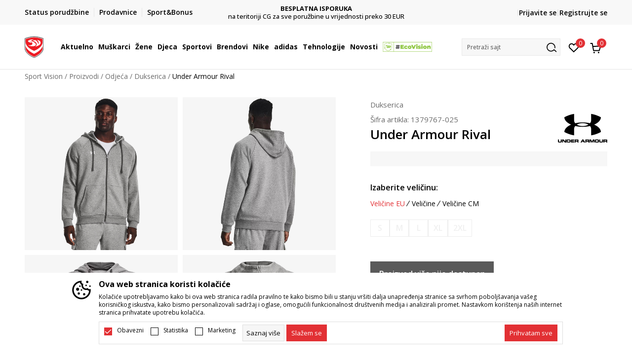

--- FILE ---
content_type: text/html; charset=UTF-8
request_url: https://www.sportvision.me/dukserica/242611-under-armour-ua-rival-fleece-fz-hoodie
body_size: 28173
content:
<!DOCTYPE html>
<html lang="me">
<head>
    <!--        <meta name="viewport" content="width=device-width, initial-scale=1">-->
        <meta name="viewport" content="width=device-width, initial-scale=1, user-scalable=0">
    
    <meta name="generator" content="NBSHOP 7" />
    <meta http-equiv="content-type" content="text/html; charset=UTF-8">
    <meta http-equiv="content-language" content="me" />
    <meta http-equiv="X-UA-Compatible" content="IE=edge">
    <meta name="theme-color" content="">
    <meta name="msapplication-navbutton-color" content="">
    <meta name="apple-mobile-web-app-status-bar-style" content="">
    <link rel="canonical" href="https://www.sportvision.me/dukserica/242611-under-armour-rival" />        <title>Under Armour Rival  | Sport Vision</title>
    <meta name="title" content="Under Armour Rival  | Sport Vision" />
    <meta name="description" content="UNDER ARMOUR Rival je muška dukserica za trening od mekanog flisa.   Sa njom ćete biti spremni za sve što radite. Savršena je za nošenje prije ili poslije treninga. Napravljena je od udobnog i laganog flisa, pa će vrlo brzo postati omiljeni komad ..." />
    <meta property="og:title" content="Under Armour Rival  | Sport Vision"/>
    <meta property="og:type" content="article" />
    <meta property="og:url" content="https://www.sportvision.me/dukserica/242611-under-armour-ua-rival-fleece-fz-hoodie" />
    <meta property="og:image" content="https://www.sportvision.me/files/images/slike_proizvoda/media/137/1379767-025/images/1379767-025.jpg"/>
    <meta property="og:image:url" content="https://www.sportvision.me/files/images/slike_proizvoda/media/137/1379767-025/images/1379767-025.jpg"/>
    <meta property="og:site_name" content="Sport Vision"/>
    <meta property="og:description" content="UNDER ARMOUR Rival je muška dukserica za trening od mekanog flisa.   Sa njom ćete biti spremni za sve što radite. Savršena je za nošenje prije ili poslije treninga. Napravljena je od udobnog i laganog flisa, pa će vrlo brzo postati omiljeni komad ..."/>
    <meta property="fb:admins" content=""/>
    <meta itemprop="name" content="Under Armour Rival  | Sport Vision">
    <meta itemprop="description" content="UNDER ARMOUR Rival je muška dukserica za trening od mekanog flisa.   Sa njom ćete biti spremni za sve što radite. Savršena je za nošenje prije ili poslije treninga. Napravljena je od udobnog i laganog flisa, pa će vrlo brzo postati omiljeni komad ...">
    <meta itemprop="image" content="https://www.sportvision.me/files/images/slike_proizvoda/media/137/1379767-025/images/1379767-025.jpg">
    <meta name="twitter:card" content="summary_large_image">
    <meta name="twitter:title" content="Under Armour Rival  | Sport Vision">
    <meta name="twitter:description" content="UNDER ARMOUR Rival je muška dukserica za trening od mekanog flisa.   Sa njom ćete biti spremni za sve što radite. Savršena je za nošenje prije ili poslije treninga. Napravljena je od udobnog i laganog flisa, pa će vrlo brzo postati omiljeni komad ...">
    <meta name="twitter:image" content="https://www.sportvision.me/files/images/slike_proizvoda/media/137/1379767-025/images/1379767-025.jpg">

<meta name="robots" content="index, follow">
    <link fetchpriority="high" rel="icon" type="image/vnd.microsoft.icon" href="https://www.sportvision.me/files/images/2018/7/3/favicon.ico" />
    <link fetchpriority="high" rel="shortcut icon" type="image/vnd.microsoft.icon" href="https://www.sportvision.me/files/images/2018/7/3/favicon.ico" />

    <link rel="preconnect" href="https://fonts.googleapis.com">
<link rel="preconnect" href="https://fonts.gstatic.com" crossorigin>
<link href="https://fonts.googleapis.com/css2?family=Roboto:wght@300;400;500;700&display=swap" rel="stylesheet">
<link href="https://fonts.googleapis.com/css2?family=Open+Sans:wght@300;400;500;600;700;800&display=swap" rel="stylesheet">
    
    
<script>
var purchaseProductCodeInsteadOfId = true;
</script>
<!-- Google Tag Manager -->
<script>(function(w,d,s,l,i){w[l]=w[l]||[];w[l].push({'gtm.start':
new Date().getTime(),event:'gtm.js'});var f=d.getElementsByTagName(s)[0],
j=d.createElement(s),dl=l!='dataLayer'?'&l='+l:'';j.async=true;j.src=
'https://www.googletagmanager.com/gtm.js?id='+i+dl;f.parentNode.insertBefore(j,f);
})(window,document,'script','dataLayer','GTM-54PSQX7');</script>
<!-- End Google Tag Manager --><meta name="facebook-domain-verification" content="v2di069eh0g3ih5zgku2s12lfoqepg" />
<script>
disableFBBrowserEvents = true;
</script>
<script>var replaceIdWithCode = true;</script>
<link rel="stylesheet" href="https://www.sportvision.me/nb-public/themes/nbshop5_v5_8/_static/css/plugins/bootstrap_v4.min.css?ver=1004_5.1" /><link rel="stylesheet" href="https://www.sportvision.me/nb-public/themes/nbshop5_v5_8/_static/css/plugins/slick_v1_8.css?ver=1004_5.1" /><link rel="stylesheet" href="https://www.sportvision.me/nb-public/themes/nbshop5_v5_8/_static/css/nbcss/style_nbshop7_reset.css?ver=1004_5.1" /><link rel="stylesheet" href="https://www.sportvision.me/nb-public/themes/nbshop5_v5_8/_static/css/nbcss/style_nbshop7_typography.css?ver=1004_5.1" /><link rel="stylesheet" href="https://www.sportvision.me/nb-public/themes/nbshop5_v5_8/_static/css/nbcss/style_nbshop7_basic.css?ver=1004_5.1" /><link rel="stylesheet" href="https://www.sportvision.me/nb-public/themes/nbshop5_v5_8/_static/css/nbcss/text_editor.css?ver=1004_5.1" /><link rel="stylesheet" href="https://www.sportvision.me/nb-public/themes/nbshop5_v5_8/_static/css/nbcss/buttons.css?ver=1004_5.1" /><link rel="stylesheet" href="https://www.sportvision.me/nb-public/themes/nbshop5_v5_8/_static/css/nbcss/forms_v5.css?ver=1004_5.1" /><link rel="stylesheet" href="https://www.sportvision.me/nb-public/themes/nbshop5_v5_8/_static/css/nbcss/style_nbshop7_basic_responsive.css?ver=1004_5.1" /><link rel="stylesheet" href="https://www.sportvision.me/nb-public/themes/nbshop5_v5_8/_static/css/nbcss/placeholder-loading.min.css?ver=1004_5.1" /><link rel="stylesheet" href="https://www.sportvision.me/nb-public/themes/nbshop5_v5_8/_static/css/plugins/slick_v1_8.css?ver=1004_5.1" /><link rel="stylesheet" href="https://www.sportvision.me/nb-public/themes/nbshop5_v5_8/_static/css/plugins/jquery.fancybox.css?ver=1004_5.1" /><link rel="stylesheet" href="https://www.sportvision.me/nb-public/themes/nbshop5_v5_8/_static/css/nbcss/style_nbshop7_product.css?ver=1004_5.1" /><link rel="stylesheet" href="https://www.sportvision.me/nb-public/themes/nbshop5_v5_8/_static/css/nbcss/fancybox.css?ver=1004_5.1" /><link rel="stylesheet" href="https://www.sportvision.me/nb-public/themes/nbshop5_v5_8/_static/css/nbcss/style_nbshop7_modals.css?ver=1004_5.1" /><link rel="stylesheet" href="https://www.sportvision.me/nb-public/themes/nbshop5_v5_8/_static/css/nbcss/forms_v5.css?ver=1004_5.1" /><link rel="stylesheet" href="https://www.sportvision.me/nb-public/themes/nbshop5_v5_8/blocks/modals/modal_after_add_to_cart_v7/style_v7.css?ver=1004_5.1" /><link rel="stylesheet" href="https://www.sportvision.me/nb-public/themes/nbshop5_v5_8/blocks/navigation/quick_links_v1/style.css?ver=1004_5.1" /><link rel="stylesheet" href="https://www.sportvision.me/nb-public/themes/nbshop5_v5_8/blocks/slider/headlines_v1/style.css?ver=1004_5.1" /><link rel="stylesheet" href="https://www.sportvision.me/nb-public/themes/nbshop5_v5_8/blocks/navigation/user/style_v7.css?ver=1004_5.1" /><link rel="stylesheet" href="https://www.sportvision.me/nb-public/themes/nbshop5_v5_8/_static/js/plugins/mainmenu_new/dropdown-effects/fade-down.css?ver=1004_5.1" /><link rel="stylesheet" href="https://www.sportvision.me/nb-public/themes/nbshop5_v5_8/_static/js/plugins/mainmenu_new/webslidemenu.css?ver=1004_5.1" /><link rel="stylesheet" href="https://www.sportvision.me/nb-public/themes/nbshop5_v5_8/_static/js/plugins/mainmenu_new/color-skins/white-gry.css?ver=1004_5.1" /><link rel="stylesheet" href="https://www.sportvision.me/nb-public/themes/nbshop5_v5_8/blocks/navigation/main_4level_v7_new/style.css?ver=1004_5.1" /><link rel="stylesheet" href="https://www.sportvision.me/nb-public/themes/nbshop5_v5_8/blocks/header/favorite_circle_top_right_v3/style.css?ver=1004_5.1" /><link rel="stylesheet" href="https://www.sportvision.me/nb-public/themes/nbshop5_v5_8/blocks/header/cart_circle_top_right/style_v7.css?ver=1004_5.1" /><link rel="stylesheet" href="https://www.sportvision.me/nb-public/themes/nbshop5_v5_8/blocks/cart/mini_cart_item_side/style_v7.css?ver=1004_5.1" /><link rel="stylesheet" href="https://www.sportvision.me/nb-public/themes/nbshop5_v5_8/blocks/header/autocomplete_v1/style.css?ver=1004_5.1" /><link rel="stylesheet" href="https://www.sportvision.me/nb-public/themes/nbshop5_v5_8/blocks/header/search_autocomplate_article/style.css?ver=1004_5.1" /><link rel="stylesheet" href="https://www.sportvision.me/nb-public/themes/nbshop5_v5_8/blocks/header/search_autocomplate_catalog/style.css?ver=1004_5.1" /><link rel="stylesheet" href="https://www.sportvision.me/nb-public/themes/nbshop5_v5_8/blocks/placeholder/style.css?ver=1004_5.1" /><link rel="stylesheet" href="https://www.sportvision.me/nb-public/themes/nbshop5_v5_8/blocks/product/images/main_slider_v1/style.css?ver=1004_5.1" /><link rel="stylesheet" href="https://www.sportvision.me/nb-public/themes/nbshop5_v5_8/blocks/breadcrumbs/style_v7.css?ver=1004_5.1" /><link rel="stylesheet" href="https://www.sportvision.me/nb-public/themes/nbshop5_v5_8/blocks/product/images/fullscreen_product_slider/style_v7.css?ver=1004_5.1" /><link rel="stylesheet" href="https://www.sportvision.me/nb-public/themes/nbshop5_v5_8/blocks/product/images/gallery_noslider_v2/style.css?ver=1004_5.1" /><link rel="stylesheet" href="https://www.sportvision.me/nb-public/themes/nbshop5_v5_8/blocks/product/product_detail/product_info/style_v7.css?ver=1004_5.1" /><link rel="stylesheet" href="https://www.sportvision.me/nb-public/themes/nbshop5_v5_8/blocks/product/product_detail/product_rate/style.css?ver=1004_5.1" /><link rel="stylesheet" href="https://www.sportvision.me/nb-public/themes/nbshop5_v5_8/blocks/product/product_detail/product_rate/style_v7.css?ver=1004_5.1" /><link rel="stylesheet" href="https://www.sportvision.me/nb-public/themes/nbshop5_v5_8/blocks/product/product_detail/product_list_info/style_v7.css?ver=1004_5.1" /><link rel="stylesheet" href="https://www.sportvision.me/nb-public/themes/nbshop5_v5_8/blocks/product/product_detail/product_price_v4/style.css?ver=1004_5.1" /><link rel="stylesheet" href="https://www.sportvision.me/nb-public/themes/nbshop5_v5_8/blocks/product/product_detail/product_related/style_v7.css?ver=1004_5.1" /><link rel="stylesheet" href="https://www.sportvision.me/nb-public/themes/nbshop5_v5_8/blocks/product/product_size_tabs/style_v7.css?ver=1004_5.1" /><link rel="stylesheet" href="https://www.sportvision.me/nb-public/themes/nbshop5_v5_8/blocks/product/product_detail/product_buy_v5/style_v7.css?ver=1004_5.1" /><link rel="stylesheet" href="https://www.sportvision.me/nb-public/themes/nbshop5_v5_8/blocks/product/product_detail/product_buy_not_available/style.css?ver=1004_5.1" /><link rel="stylesheet" href="https://www.sportvision.me/nb-public/themes/nbshop5_v5_8/blocks/slider/grid/style.css?ver=1004_5.1" /><link rel="stylesheet" href="https://www.sportvision.me/nb-public/themes/nbshop5_v5_8/blocks/product/product_detail/favorite/style_v7.css?ver=1004_5.1" /><link rel="stylesheet" href="https://www.sportvision.me/nb-public/themes/nbshop5_v5_8/blocks/product/vertical_tabs_generic/style_v7.css?ver=1004_5.1" /><link rel="stylesheet" href="https://www.sportvision.me/nb-public/themes/nbshop5_v5_8/blocks/indicator/indicator_availability_in_stores/style.css?ver=1004_5.1" /><link rel="stylesheet" href="https://www.sportvision.me/nb-public/themes/nbshop5_v5_8/blocks/product/product_detail_tabs/check/style_v7.css?ver=1004_5.1" /><link rel="stylesheet" href="https://www.sportvision.me/nb-public/themes/nbshop5_v5_8/blocks/pagination/style_v7.css?ver=1004_5.1" /><link rel="stylesheet" href="https://www.sportvision.me/nb-public/themes/nbshop5_v5_8/blocks/comments/comments_content_slider/style.css?ver=1004_5.1" /><link rel="stylesheet" href="https://www.sportvision.me/nb-public/themes/nbshop5_v5_8/blocks/product/product_list/similar_products_by_color_slider/style.css?ver=1004_5.1" /><link rel="stylesheet" href="https://www.sportvision.me/nb-public/themes/nbshop5_v5_8/blocks/product/product_status/style.css?ver=1004_5.1" /><link rel="stylesheet" href="https://www.sportvision.me/nb-public/themes/nbshop5_v5_8/blocks/product/product_loyalty_price/style.css?ver=1004_5.1" /><link rel="stylesheet" href="https://www.sportvision.me/nb-public/themes/nbshop5_v5_8/blocks/product/product_list/quick_buy_color_size/style_v7.css?ver=1004_5.1" /><link rel="stylesheet" href="https://www.sportvision.me/nb-public/themes/nbshop5_v5_8/blocks/product/product_detail/fixed_product_add_to_cart_new/style.css?ver=1004_5.1" /><link rel="stylesheet" href="https://www.sportvision.me/nb-public/themes/nbshop5_v5_8/blocks/footer/newsletter_v1/style.css?ver=1004_5.1" /><link rel="stylesheet" href="https://www.sportvision.me/nb-public/themes/nbshop5_v5_8/blocks/navigation/footer_v1/style_v7.css?ver=1004_5.1" /><link rel="stylesheet" href="https://www.sportvision.me/nb-public/themes/nbshop5_v5_8/blocks/social/social_icons_svg/style.css?ver=1004_5.1" /><link rel="stylesheet" href="https://www.sportvision.me/nb-public/themes/nbshop5_v5_8/blocks/slider/mobile_app/style_v7.css?ver=1004_5.1" /><link rel="stylesheet" href="https://www.sportvision.me/nb-public/themes/nbshop5_v5_8/blocks/footer/payment_card/style.css?ver=1004_5.1" /><link rel="stylesheet" href="https://www.sportvision.me/nb-public/themes/nbshop5_v5_8/blocks/navigation/country_menu/style_v7.css?ver=1004_5.1" /><link rel="stylesheet" href="https://www.sportvision.me/nb-public/themes/nbshop5_v5_8/blocks/footer/disclaimer/style.css?ver=1004_5.1" /><link rel="stylesheet" href="https://www.sportvision.me/nb-public/themes/nbshop5_v5_8/blocks/footer/copyright/style.css?ver=1004_5.1" /><link rel="stylesheet" href="https://www.sportvision.me/nb-public/themes/nbshop5_v5_8/blocks/footer/cookie_info/style_v7.css?ver=1004_5.1" /><link rel="stylesheet" href="https://www.sportvision.me/nb-public/themes/nbshop5_v5_8/blocks/footer/scroll_to_top/style_v7.css?ver=1004_5.1" /><link rel="stylesheet" href="https://www.sportvision.me/nb-public/themes/nbshop5_v5_8/blocks/modals/popup_notification/style.css?ver=1004_5.1" /><link rel="stylesheet" href="https://www.sportvision.me/nb-public/themes/nbshop5_v5_8/blocks/product/product_details_vertical_iframe/style_v7.css?ver=1004_5.1" /><link rel="stylesheet" href="https://www.sportvision.me/nb-public/themes/nbshop5_v5_8/_static/css/nbcss/style_nbshop7_sportvision_2023.css?ver=1004_5.1" /><link rel="stylesheet" href="https://www.sportvision.me/nb-public/themes/nbshop5_v5_8/_static/css/nbcss/style_nbshop7_sportvision_2023_responsive.css?ver=1004_5.1" />
    <script type="text/javascript">
        var nb_site_url  = 'https://www.sportvision.me';
        var nb_site_url_with_country_lang  = 'https://www.sportvision.me';
        var nb_cart_page_url = 'https://www.sportvision.me/kupovina';
        var nb_active_page_url = 'https://www.sportvision.me/dukserica/242611-under-armour-ua-rival-fleece-fz-hoodie';
        var nb_type_page = 'product';
        var nb_type_page_object_id = '242611';
        var nb_enable_lang = '';
        var nb_url_end_slesh = '';
        var nb_countryGeoId = '1';
        var nb_addressByCountryGeoId = '';
        var promoModalPopNumberDaysInit = 10;
        var showAllwaysOnHomePage = false;
        var resetCookieConfirm = false;
        var _nb_fakeDecline = false;
        var gtm_ga4_advanced = true;
        var gtm_ga4_analytics_id = 'GTM-54PSQX7';
        var nb_enableCzMap = false;
                var loadMenuOnAjaxVar = false;
        var importedScripts = [];
        var flowplayeryToken = '';
                flowplayeryToken = 'eyJraWQiOiI1bzZEQVZOa0VPUnUiLCJ0eXAiOiJKV1QiLCJhbGciOiJFUzI1NiJ9.eyJjIjoie1wiYWNsXCI6NixcImlkXCI6XCI1bzZEQVZOa0VPUnVcIn0iLCJpc3MiOiJGbG93cGxheWVyIn0.ZfTGdvJ_cvKxbOnzejLq1pAjInivLIJqk5zOxsP9qaLc2mDPwur35WgNQask1fJVMxf4pDaomhO7rCdf80Cdhw';
                        var noSearchResultsVar = false;


        var specificCategoryMetric = true;
        var isSetPriceWithVAT = false;
        var showValueAsCurrentPrice = false;
        var ecommerceWrapVar = true;

        var smartformId = '';
        var smartformErrorMessage = 'Pogrešno uneti podaci za smartform';
        var cookieSettingTypeVar = 'settingOff';
        var nb_lang = 'me';

        var disableFBBrowserEvents = true;
        var fb_pixel_id = '925122771007442';
        var fb_token = '[base64]';
        var fb_test_event_code = '';
        var metric_onload_event_id = typeof crypto.randomUUID === "function" ? crypto.randomUUID() : Date.now();
        var startPager = parseInt(1);

        //SF variables
        var salesForceMID = '';
        var salesForceUniqueIdentifier = '';
        var salesForceConcept = '';
        var SFGrantType = 'client_credentials';
        var SFClientId= '';
        var SFClientSecret = '';
        var SFUniqueKey = '';
        var SFUrlKey = '';
        var SFTimezone = '';
        var SFConsentMode = 'nb_consent';
        var SFCharacterMapping = '';
    </script>

    
    
    
</head>
<body class="cc-mne lc-me uc-product_list tp-product  b2c-users lozad-active ">


<header class="header ">

    <div class="header-top">
        <div class="container">
            <div class="row">
                <div class="col-sm-12 col-lg-4 quick-links-wrapper">
                    

    <nav class="block quick-links-v1 nav-header-top-left-links">
        <ul class="nav nav-simple">
                            <li class="item">
                                        <a href="https://www.sportvision.me/pregled-statusa-porudzbine" title="Status porudžbine" target="_self">
                                                                            <img fetchpriority="high" src="/files/images/redizajn/ikonice/status.svg" class="img-responsive" alt="Status porudžbine" />
                                                <span>Status porudžbine</span>
                                            </a>
                                </li>
                            <li class="item">
                                        <a href="https://www.sportvision.me/prodavnice" title="Prodavnice" target="_self">
                                                                            <img fetchpriority="high" src="/files/images/redizajn/ikonice/lokacija.svg" class="img-responsive" alt="Prodavnice" />
                                                <span>Prodavnice</span>
                                            </a>
                                </li>
                            <li class="item">
                                        <a href="https://www.sportvision.me/pravila-sport-bonus-programa" title="Sport&Bonus" target="_self">
                                                                            <img fetchpriority="high" src="/files/images/sb.svg" class="img-responsive" alt="Sport&Bonus" />
                                                <span>Sport&Bonus</span>
                                            </a>
                                </li>
                    </ul>
    </nav>
                </div>
                <div class="col-sm-12 col-lg-4 headlines-wrapper">
                    


    <div class="block slider handlines-sldier appear">

        <div class="slider-init"
             data-gtm-slider-items="3"
             data-gtm-slider-position="Promo u zaglavlju" >

            
                <div class="item"
                     data-gtm-slider-name="DVA NAČINA PLAĆANJA"
                     data-gtm-slider-creative=""
                     data-gtm-slider-id="245"
                     data-promotion-item-id="245">

                    <div class="content">
                        <div class="text-wrapper">
                                                        <div class="title"><a href="https://www.sportvision.me/nacini-placanja" title="DVA NAČINA PLAĆANJA">DVA NAČINA PLAĆANJA</a></div>
                                                        <div class="description"><p>pouzećem i platnim karticama</p>
</div>
                                                            <a href="https://www.sportvision.me/nacini-placanja" title="DVA NAČINA PLAĆANJA" class="btn btn-small hidden">
                                    Pogledaj više                                </a>
                            
                        </div>
                    </div>

                </div>

            
                <div class="item"
                     data-gtm-slider-name="BESPLATNA ISPORUKA"
                     data-gtm-slider-creative=""
                     data-gtm-slider-id="251"
                     data-promotion-item-id="251">

                    <div class="content">
                        <div class="text-wrapper">
                                                        <div class="title"><a href="https://www.sportvision.me/uslovi-isporuke" title="BESPLATNA ISPORUKA">BESPLATNA ISPORUKA</a></div>
                                                        <div class="description"><p>na teritoriji CG&nbsp;za sve poružbine u vrijednosti preko 30&nbsp;EUR</p>
</div>
                                                            <a href="https://www.sportvision.me/uslovi-isporuke" title="BESPLATNA ISPORUKA" class="btn btn-small hidden">
                                    Pogledaj više                                </a>
                            
                        </div>
                    </div>

                </div>

            
                <div class="item"
                     data-gtm-slider-name="TREBA LI VAM POMOĆ OKO KUPOVINE?"
                     data-gtm-slider-creative=""
                     data-gtm-slider-id="247"
                     data-promotion-item-id="247">

                    <div class="content">
                        <div class="text-wrapper">
                                                        <div class="title"><a href="https://www.sportvision.me/kako-poruciti/porucivanje" title="TREBA LI VAM POMOĆ OKO KUPOVINE?">TREBA LI VAM POMOĆ OKO KUPOVINE?</a></div>
                                                        <div class="description"></div>
                                                            <a href="https://www.sportvision.me/kako-poruciti/porucivanje" title="TREBA LI VAM POMOĆ OKO KUPOVINE?" class="btn btn-small hidden">
                                    Pogledaj više                                </a>
                            
                        </div>
                    </div>

                </div>

            
        </div>

        <div class="slider-arrows slider-navigation-absolute"></div>

    </div>

                </div>
                <div class="col-sm-12 col-lg-4 user-wrapper">
                                        <nav class="block user">
    <ul class="nav nav-simple">
        
            
                <li class="item item-login">
                    <a class="login-btn"  href="" data-permalink="https://www.sportvision.me/prijava?back_url=https://www.sportvision.me/dukserica/242611-under-armour-ua-rival-fleece-fz-hoodie" title="Prijavite se" data-toggle="modal" data-target="#login_modal">
                        <i class="icon fa fa-user" aria-hidden="true"></i>
                        <span>Prijavite se</span>
                    </a>
                </li>

                
                                    <li class="item item-register">
                        <a class="register-btn" href="" data-permalink="https://www.sportvision.me/registracija" title="Registrujte se" data-toggle="modal" data-target="#register_modal">
                            Registrujte se                        </a>
                    </li>
                
            
        
    </ul>
</nav>
                                                                   
                </div>
            </div>
        </div>
    </div>

    <div class="main-header">
        <div class="container">
            <div class="main-header-wrapper">
                <div class="logo-nav-wrapper">
                    
<div  class="block logo" >
    <a  href="https://www.sportvision.me" title="Sport Vision">
        <img fetchpriority="high"  data-original-img='/files/images/logo/SV_Logo_02.svg' class="img-responsive lozad"  title="Sport Vision" alt="Sport Vision">
    </a>
</div>
                    
<div class="block headerfull  ">

    <div class="wsmain clearfix">

        <nav class="wsmenu clearfix hidden-fullscreen  ">


            <ul class="wsmenu-list">

                <div class="mobile-menu-header">
                    <div class="back-btn"></div>
                    <div class="title"
                         data-originalText="Meni"
                         data-lvl2Text=""
                         data-lvl3Text="">
                        Meni                    </div>
                    <div class="icons-wrapper">
                        <div class="mobile-menu-favorite">
                            
<div id="miniFavContent" class="block header-favorite header-favorite-circle-top-right-v3 miniFavContent">
            <a href="https://www.sportvision.me/omiljeno/product" title="Omiljeno" aria-label="Omiljeno">
        <div class="icon-wrapper">
            <i class="icon fa fa-heart-o" aria-hidden="true"></i>
            <div class="header-carthor-total favorite-header-total">0</div>
            <span class="description">Omiljeno</span>
        </div>

    </a>
</div>
                        </div>
                        <div class="mobile-menu-cart">
                        </div>
                    </div>
                    <div class="close">×</div>
                </div>

                <div class="mobile-menu-search-wrapper">
                    <div class="mobile-menu-autocomplete-btn" onclick="openSearchMobile();">
                        <span class="title">Pretraži sajt</span>
                        <i class="icon"></i>
                    </div>
                </div>

                <div class="mobile-menu-useractions hidden">
                    <div class="content">
                    </div>
                </div>

                <li class="   level3" aria-haspopup="true" >
                                <a class="navtext" href="https://www.sportvision.me/nova-kolekcija" target="_self" title="Aktuelno">
                                
                                <span >Aktuelno</span><span role="button" class="show-menu-with-keybord"></span></a><div class="wsmegamenu clearfix">
                                  <div class="container">
                                    <div class="row"><div class="menu-item col-lg-2 col-md-2 col-sm-12 col-xs-12 col-12">
                              <ul class="wstliststy02 clearfix"><li class="wstheading clearfix"><a href="https://www.sportvision.me/proizvodi/unisex+za-muskarce/za-odrasle/nova_kolekcija/" target="_self" title="Muškarci" ><img fetchpriority="high" data-original-img='/files/images/2025/6/13/sv_meni_001%281%29.jpg' alt="Muškarci" title="Muškarci" class="highlight-bg lozad">Muškarci</a><li class=""><a href="https://www.sportvision.me/majica/unisex+za-muskarce/za-odrasle/nova_kolekcija" target="_self" title="Majica kratkih rukava" > Majica kratkih rukava</a></li><li class=""><a href="https://www.sportvision.me/dukserica/unisex+za-muskarce/za-odrasle/nova_kolekcija" target="_self" title="Dukserica" > Dukserica</a></li><li class=""><a href="https://www.sportvision.me/donji-dio-trenerke/unisex+za-muskarce/za-odrasle/nova_kolekcija" target="_self" title="Donji dio trenerke" > Donji dio trenerke</a></li><li class=""><a href="https://www.sportvision.me/majica-dugih-rukava/unisex+za-muskarce/za-odrasle/nova_kolekcija" target="_self" title="Majica dugih rukava" > Majica dugih rukava</a></li><li class=""><a href="https://www.sportvision.me/kopacke/unisex+za-muskarce/za-odrasle/nova_kolekcija" target="_self" title="Kopačke" > Kopačke</a></li></ul></div><div class="menu-item col-lg-2 col-md-2 col-sm-12 col-xs-12 col-12">
                              <ul class="wstliststy02 clearfix"><li class="wstheading clearfix"><a href="https://www.sportvision.me/proizvodi/za-zene+unisex/za-odrasle/nova_kolekcija/" target="_self" title="Žene" ><img fetchpriority="high" data-original-img='/files/images/2025/8/26/sv_meni_400x400_005.jpg' alt="Žene" title="Žene" class="highlight-bg lozad">Žene</a><li class=""><a href="https://www.sportvision.me/patike/za-zene+unisex/za-odrasle/nova_kolekcija" target="_self" title="Patike" > Patike</a></li><li class=""><a href="https://www.sportvision.me/majica/za-zene+unisex/za-odrasle/nova_kolekcija" target="_self" title="Majica kratkih rukava" > Majica kratkih rukava</a></li><li class=""><a href="https://www.sportvision.me/dukserica/za-zene+unisex/za-odrasle/nova_kolekcija" target="_self" title="Dukserica " > Dukserica </a></li><li class=""><a href="https://www.sportvision.me/donji-dio-trenerke/za-zene+unisex/za-odrasle/nova_kolekcija" target="_self" title="Donji dio trenerke" > Donji dio trenerke</a></li><li class=""><a href="https://www.sportvision.me/helanke/za-zene+unisex/za-odrasle/nova_kolekcija" target="_self" title="Helanke" > Helanke</a></li><li class=""><a href="https://www.sportvision.me/majica-dugih-rukava/za-zene+unisex/za-odrasle/nova_kolekcija" target="_self" title="Majica dugih rukava" > Majica dugih rukava</a></li></ul></div><div class="menu-item col-lg-2 col-md-2 col-sm-12 col-xs-12 col-12">
                              <ul class="wstliststy02 clearfix"><li class="wstheading clearfix"><a href="https://www.sportvision.me/proizvodi/za-malu-djecu+za-bebe+za-tinejdzere/nova_kolekcija" target="_self" title="Djeca" ><img fetchpriority="high" data-original-img='/files/images/2025/8/26/sv_meni_400x400_001.jpg' alt="Djeca" title="Djeca" class="highlight-bg lozad">Djeca</a><li class=""><a href="https://www.sportvision.me/patike/za-malu-djecu+za-bebe+za-tinejdzere/nova_kolekcija" target="_self" title="Patike" > Patike</a></li><li class=""><a href="https://www.sportvision.me/majica/za-malu-djecu+za-bebe+za-tinejdzere/nova_kolekcija" target="_self" title="Majica kratkih rukava" > Majica kratkih rukava</a></li><li class=""><a href="https://www.sportvision.me/dukserica/za-malu-djecu+za-bebe+za-tinejdzere/nova_kolekcija" target="_self" title="Dukserica " > Dukserica </a></li><li class=""><a href="https://www.sportvision.me/donji-dio-trenerke/za-malu-djecu+za-bebe+za-tinejdzere/nova_kolekcija" target="_self" title="Donji dio trenerke" > Donji dio trenerke</a></li><li class=""><a href="https://www.sportvision.me/trenerka/za-malu-djecu+za-bebe+za-tinejdzere/nova_kolekcija" target="_self" title="Trenerke" > Trenerke</a></li><li class=""><a href="https://www.sportvision.me/kopacke/za-malu-djecu+za-bebe+za-tinejdzere/nova_kolekcija" target="_self" title="Kopačke" > Kopačke</a></li></ul></div><div class="menu-item col-lg-2 col-md-2 col-sm-12 col-xs-12 col-12">
                              <ul class="wstliststy02 clearfix"><li class="wstheading clearfix"><a href="https://www.sportvision.me/proizvodi/nova_kolekcija" target="_self" title="Najtraženiji" ><img fetchpriority="high" data-original-img='/files/images/najtrazenije-1.JPG' alt="Najtraženiji" title="Najtraženiji" class="highlight-bg lozad">Najtraženiji</a><li class=""><a href="https://www.sportvision.me/proizvodi/za-muskarce/?search=Nike%20Air%20Max" target="_self" title="Nike Air Max" > Nike Air Max</a></li><li class=""><a href="https://www.sportvision.me/proizvodi?search=adidas+Retropy" target="_self" title="adidas RETROPY" > adidas RETROPY</a></li><li class=""><a href="https://www.sportvision.me/proizvodi/za-muskarce/?search=Nike%20Jordan" target="_self" title="Nike Jordan" > Nike Jordan</a></li><li class=""><a href="https://www.sportvision.me/proizvodi/za-muskarce/?search=zne" target="_self" title="adidas Z.N.E." > adidas Z.N.E.</a></li><li class=""><a href="https://www.sportvision.me/proizvodi?search=Lussari+Soul+Studio" target="_self" title="Lussari Soul Studio" > Lussari Soul Studio</a></li><li class=""><a href="https://www.sportvision.me/proizvodi/za-muskarce/?search=adidas%20Terrex" target="_self" title="adidas Terrex" > adidas Terrex</a></li><li class=""><a href="https://www.sportvision.me/proizvodi?search=Nike+Tech+Fleece" target="_self" title="Nike Tech Fleece" > Nike Tech Fleece</a></li><li class=""><a href="https://www.sportvision.me/proizvodi?search=adidas+Messi" target="_self" title="adidas Messi" > adidas Messi</a></li><li class=""><a href="https://www.sportvision.me/proizvodi?search=Novak+FF" target="_self" title="Novak FF" > Novak FF</a></li><li class=""><a href="https://www.sportvision.me/proizvodi?search=Nike+Lebron" target="_self" title="Nike Lebron" > Nike Lebron</a></li></ul></div></div></div></div></li><li class="   level3" aria-haspopup="true" >
                                <a class="navtext" href="https://www.sportvision.me/corner-muskarci" target="_self" title="Muškarci">
                                
                                <span >Muškarci</span><span role="button" class="show-menu-with-keybord"></span></a><div class="wsmegamenu clearfix">
                                  <div class="container">
                                    <div class="row"><div class="menu-item col-lg-2 col-md-2 col-sm-12 col-xs-12 col-12">
                              <ul class="wstliststy02 clearfix"><li class="wstheading clearfix"><a href="https://www.sportvision.me/obuca/za-muskarce+unisex/za-odrasle" target="_self" title="Obuća" ><img fetchpriority="high" data-original-img='/files/images/2025/6/13/sv_meni_008.jpg' alt="Obuća" title="Obuća" class="highlight-bg lozad">Obuća</a><li class="show-all"><a href="https://www.sportvision.me/obuca/za-muskarce+unisex/za-odrasle" target="_self" title="Sva obuća" > Sva obuća</a></li><li class=""><a href="https://www.sportvision.me/proizvodi/za-muskarce/smu_product" target="_self" title="Only in Sport Vision" > Only in Sport Vision</a></li><li class=""><a href="https://www.sportvision.me/patike/za-muskarce+unisex/za-odrasle" target="_self" title="Patike" > Patike</a></li><li class=""><a href="https://www.sportvision.me/kopacke/" target="_self" title="Kopačke" > Kopačke</a></li><li class=""><a href="https://www.sportvision.me/cipele-i-cizme/" target="_self" title="Cipele i čizme" > Cipele i čizme</a></li></ul></div><div class="menu-item col-lg-2 col-md-2 col-sm-12 col-xs-12 col-12">
                              <ul class="wstliststy02 clearfix"><li class="wstheading clearfix"><a href="https://www.sportvision.me/odjeca/za-muskarce/" target="_self" title="Odjeća" ><img fetchpriority="high" data-original-img='/files/images/2025/8/26/sv_meni_400x400_003.jpg' alt="Odjeća" title="Odjeća" class="highlight-bg lozad">Odjeća</a><li class="show-all"><a href="https://www.sportvision.me/odjeca/za-muskarce/" target="_self" title="Sva odjeća" > Sva odjeća</a></li><li class=""><a href="https://www.sportvision.me/majica/za-muskarce/za-odrasle" target="_self" title="Majice" > Majice</a></li><li class=""><a href="https://www.sportvision.me/dukserica/za-muskarce/" target="_self" title="Dukserica" > Dukserica</a></li><li class=""><a href="https://www.sportvision.me/donji-dio-trenerke/za-muskarce/" target="_self" title="Donji dio trenerke" > Donji dio trenerke</a></li><li class=""><a href="https://www.sportvision.me/trenerka/za-muskarce/" target="_self" title="Trenerka" > Trenerka</a></li><li class=""><a href="https://www.sportvision.me/prsluk/za-muskarce" target="_self" title="Prsluci" > Prsluci</a></li><li class=""><a href="https://www.sportvision.me/jakna/za-muskarce/" target="_self" title="Jakne" > Jakne</a></li><li class=""><a href="https://www.sportvision.me/pantalone/za-muskarce" target="_self" title="Pantalone" > Pantalone</a></li></ul></div><div class="menu-item col-lg-2 col-md-2 col-sm-12 col-xs-12 col-12">
                              <ul class="wstliststy02 clearfix"><li class="wstheading clearfix"><a href="https://www.sportvision.me/oprema/za-muskarce+unisex/za-odrasle/" target="_self" title="Oprema" ><img fetchpriority="high" data-original-img='/files/images/meni_2023/oprema-muskarci.jpg' alt="Oprema" title="Oprema" class="highlight-bg lozad">Oprema</a><li class="show-all"><a href="https://www.sportvision.me/oprema/za-muskarce+unisex/za-odrasle/" target="_self" title="Sva oprema" > Sva oprema</a></li><li class=""><a href="https://www.sportvision.me/carape/za-muskarce+unisex/za-odrasle/" target="_self" title="Čarape" > Čarape</a></li><li class=""><a href="https://www.sportvision.me/kacketi-i-kape/za-muskarce+unisex/za-odrasle/" target="_self" title="Kačketi i kape" > Kačketi i kape</a></li><li class=""><a href="https://www.sportvision.me/ranac/za-muskarce+unisex/za-odrasle/" target="_self" title="Ranac" > Ranac</a></li><li class=""><a href="https://www.sportvision.me/torba/za-muskarce+unisex/za-odrasle/" target="_self" title="Torba za trening" > Torba za trening</a></li><li class=""><a href="https://www.sportvision.me/rukavice/za-muskarce+unisex/skijanje/za-odrasle/" target="_self" title="Naočare za plivanje" > Naočare za plivanje</a></li><li class=""><a href="https://www.sportvision.me/flasica-za-vodu/" target="_self" title="Flašica za vodu" > Flašica za vodu</a></li><li class=""><a href="https://www.sportvision.me/golmanske-rukavice/za-muskarce+unisex/" target="_self" title="Golmanske rukavice" > Golmanske rukavice</a></li></ul></div><div class="menu-item col-lg-2 col-md-2 col-sm-12 col-xs-12 col-12">
                              <ul class="wstliststy02 clearfix"><li class="wstheading clearfix"><a href="https://www.sportvision.me/proizvodi/za-muskarce+unisex/trening+trcanje+fudbal+basket-kosarka+namjena-outdoor+biciklizam+borilacki-sportovi+fitnes+indoor+odbojka+plivanje+skejting+skijanje+stoni-tenis+tenis" target="_self" title="Sportovi" ><img fetchpriority="high" data-original-img='/files/images/trcanje(2).jpg' alt="Sportovi" title="Sportovi" class="highlight-bg lozad">Sportovi</a><li class="show-all"><a href="https://www.sportvision.me/proizvodi/za-muskarce+unisex/trening+trcanje+fudbal+basket-kosarka+namjena-outdoor+biciklizam+borilacki-sportovi+fitnes+indoor+odbojka+plivanje+skejting+skijanje+stoni-tenis+tenis" target="_self" title="Svi sportovi" > Svi sportovi</a></li><li class=""><a href="https://www.sportvision.me/oprema/za-muskarce+unisex/plivanje/za-odrasle/" target="_self" title="Plivanje" > Plivanje</a></li><li class=""><a href="https://www.sportvision.me/oprema/za-muskarce+unisex/trening/za-odrasle/" target="_self" title="Trening" > Trening</a></li><li class=""><a href="https://www.sportvision.me/oprema/za-muskarce+unisex/trcanje/za-odrasle/" target="_self" title="Trčanje" > Trčanje</a></li><li class=""><a href="https://www.sportvision.me/oprema/za-muskarce+unisex/fudbal/za-odrasle/" target="_self" title="Fudbal" > Fudbal</a></li><li class=""><a href="https://www.sportvision.me/oprema/za-muskarce+unisex/basket-kosarka/za-odrasle/" target="_self" title="Košarkа" > Košarkа</a></li><li class=""><a href="https://www.sportvision.me/oprema/za-muskarce+unisex/namjena-outdoor/za-odrasle/" target="_self" title="Outdoor" > Outdoor</a></li><li class=""><a href="https://www.sportvision.me/proizvodi/za-muskarce+unisex/skijanje/" target="_self" title="Skijanje" > Skijanje</a></li></ul></div></div></div></div></li><li class="   level3" aria-haspopup="true" >
                                <a class="navtext" href="https://www.sportvision.me/corner-zene" target="_self" title="Žene">
                                
                                <span >Žene</span><span role="button" class="show-menu-with-keybord"></span></a><div class="wsmegamenu clearfix">
                                  <div class="container">
                                    <div class="row"><div class="menu-item col-lg-2 col-md-2 col-sm-12 col-xs-12 col-12">
                              <ul class="wstliststy02 clearfix"><li class="wstheading clearfix"><a href="https://www.sportvision.me/obuca/unisex+za-zene/za-odrasle" target="_self" title="Obuća" ><img fetchpriority="high" data-original-img='/files/images/2025/6/13/sv_meni_004.jpg' alt="Obuća" title="Obuća" class="highlight-bg lozad">Obuća</a><li class="show-all"><a href="https://www.sportvision.me/obuca/za-zene+unisex" target="_self" title="Sva obuća" > Sva obuća</a></li><li class=""><a href="https://www.sportvision.me/proizvodi/za-zene/smu_product" target="_self" title="Only in Sport Vision" > Only in Sport Vision</a></li><li class=""><a href="https://www.sportvision.me/patike/za-zene+unisex/za-odrasle" target="_self" title="Patike" > Patike</a></li><li class=""><a href="https://www.sportvision.me/papuce-i-sandale/za-zene+unisex/za-odrasle" target="_self" title="Papuče i sandale" > Papuče i sandale</a></li><li class=""><a href="https://www.sportvision.me/cipele-i-cizme/za-zene+unisex/za-odrasle" target="_self" title="Cipele i čizme" > Cipele i čizme</a></li></ul></div><div class="menu-item col-lg-2 col-md-2 col-sm-12 col-xs-12 col-12">
                              <ul class="wstliststy02 clearfix"><li class="wstheading clearfix"><a href="https://www.sportvision.me/odjeca/za-zene/" target="_self" title="Odjeća" ><img fetchpriority="high" data-original-img='/files/images/2025/8/26/sv_meni_400x400_004.jpg' alt="Odjeća" title="Odjeća" class="highlight-bg lozad">Odjeća</a><li class="show-all"><a href="https://www.sportvision.me/odjeca/za-zene/" target="_self" title="Sva odjeća" > Sva odjeća</a></li><li class=""><a href="https://www.sportvision.me/majica/za-zene/" target="_self" title="Majice" > Majice</a></li><li class=""><a href="https://www.sportvision.me/dukserica/za-zene/" target="_self" title="Dukserice" > Dukserice</a></li><li class=""><a href="https://www.sportvision.me/donji-dio-trenerke/za-zene/" target="_self" title="Donji deo trenerke" > Donji deo trenerke</a></li><li class=""><a href="https://www.sportvision.me/trenerka/za-zene" target="_self" title="Trenerka" > Trenerka</a></li><li class=""><a href="https://www.sportvision.me/helanke/za-zene/" target="_self" title="Helanke" > Helanke</a></li><li class=""><a href="https://www.sportvision.me/bra/za-zene/" target="_self" title="Bra" > Bra</a></li><li class=""><a href="https://www.sportvision.me/prsluk/za-zene/" target="_self" title="Prsluci" > Prsluci</a></li><li class=""><a href="https://www.sportvision.me/jakna/za-zene/" target="_self" title="Jakne" > Jakne</a></li><li class=""><a href="https://www.sportvision.me/haljina/za-zene/" target="_self" title="Haljina" > Haljina</a></li></ul></div><div class="menu-item col-lg-2 col-md-2 col-sm-12 col-xs-12 col-12">
                              <ul class="wstliststy02 clearfix"><li class="wstheading clearfix"><a href="https://www.sportvision.me/oprema/za-zene+unisex/za-odrasle/" target="_self" title="Oprema" ><img fetchpriority="high" data-original-img='/files/images/2025/8/26/sv_meni_400x400_006.jpg' alt="Oprema" title="Oprema" class="highlight-bg lozad">Oprema</a><li class="show-all"><a href="https://www.sportvision.me/oprema/za-zene+unisex" target="_self" title="Sva oprema" > Sva oprema</a></li><li class=""><a href="https://www.sportvision.me/carape/za-zene+unisex/za-odrasle/" target="_self" title="Čarape" > Čarape</a></li><li class=""><a href="https://www.sportvision.me/kacketi-i-kape/unisex+za-zene/za-odrasle/" target="_self" title="Kačketi i kape" > Kačketi i kape</a></li><li class=""><a href="https://www.sportvision.me/ranac/za-zene+unisex/za-odrasle/" target="_self" title="Ranac" > Ranac</a></li><li class=""><a href="https://www.sportvision.me/oprema-za-plivanje/za-zene+unisex/plivanje/" target="_self" title="Oprema za plivanje" > Oprema za plivanje</a></li><li class=""><a href="https://www.sportvision.me/torba/za-zene+unisex/za-odrasle/" target="_self" title="Torba za trening" > Torba za trening</a></li><li class=""><a href="https://www.sportvision.me/lopta-za-fitnes/?search=lopta" target="_self" title="Lopta za fitnes" > Lopta za fitnes</a></li><li class=""><a href="https://www.sportvision.me/podloga-za-fitnes/?search=podloga%20za%20vjezbanja" target="_self" title="Podloga za fitnes" > Podloga za fitnes</a></li></ul></div><div class="menu-item col-lg-2 col-md-2 col-sm-12 col-xs-12 col-12">
                              <ul class="wstliststy02 clearfix"><li class="wstheading clearfix"><a href="https://www.sportvision.me/" target="_self" title="Sportovi" ><img fetchpriority="high" data-original-img='/files/images/800313414520_350_350px(1).jpg' alt="Sportovi" title="Sportovi" class="highlight-bg lozad">Sportovi</a><li class="show-all"><a href="https://www.sportvision.me/proizvodi/za-zene+unisex/trening+trcanje+fudbal+basket-kosarka+namjena-outdoor+asesoari+biciklizam+borilacki-sportovi+fitnes+indoor+odbojka+plivanje+skejting+skijanje+stoni-tenis+tenis+ostalo-namjena" target="_self" title="Svi sportovi" > Svi sportovi</a></li><li class=""><a href="https://www.sportvision.me/oprema/za-zene+unisex/plivanje/za-odrasle/" target="_self" title="Plivanje" > Plivanje</a></li><li class=""><a href="https://www.sportvision.me/oprema/za-zene+unisex/trening/za-odrasle/" target="_self" title="Trening" > Trening</a></li><li class=""><a href="https://www.sportvision.me/odjeca/za-zene/trcanje/za-odrasle/" target="_self" title="Trčanje" > Trčanje</a></li><li class=""><a href="https://www.sportvision.me/oprema/za-zene+unisex/fitnes/za-odrasle/" target="_self" title="Fitnes" > Fitnes</a></li><li class=""><a href="https://www.sportvision.me/proizvodi/za-zene+unisex/tenis" target="_self" title="Tenis" > Tenis</a></li><li class=""><a href="https://www.sportvision.me/oprema/za-zene+unisex/namjena-outdoor/za-odrasle/" target="_self" title="Outdoor" > Outdoor</a></li><li class=""><a href="https://www.sportvision.me/oprema/za-zene+unisex/skijanje/za-odrasle/" target="_self" title="Skijanje" > Skijanje</a></li></ul></div></div></div></div></li><li class="   level3" aria-haspopup="true" >
                                <a class="navtext" href="https://www.sportvision.me/corner-kids" target="_self" title="Djeca">
                                
                                <span >Djeca</span><span role="button" class="show-menu-with-keybord"></span></a><div class="wsmegamenu clearfix">
                                  <div class="container">
                                    <div class="row"><div class="menu-item col-lg-2 col-md-2 col-sm-12 col-xs-12 col-12">
                              <ul class="wstliststy02 clearfix"><li class="wstheading clearfix"><a href="https://www.sportvision.me/obuca/za-djecake+za-djevojcice+za-djecu+unisex/za-tinejdzere+za-malu-djecu+za-bebe/" target="_self" title="Obuća" ><img fetchpriority="high" data-original-img='/files/images/2025/6/13/sv_meni_006.jpg' alt="Obuća" title="Obuća" class="highlight-bg lozad">Obuća</a><li class="show-all"><a href="https://www.sportvision.me/obuca/unisex+za-djecake+za-djevojcice+za-djecu/za-tinejdzere+za-malu-djecu+za-bebe+za-djecu-uzrast" target="_self" title="Sva obuća" > Sva obuća</a></li><li class=""><a href="https://www.sportvision.me/obuca/za-djecake+unisex+za-djecu/za-malu-djecu" target="_self" title="Dječaci (EU 28-35)" > Dječaci (EU 28-35)</a></li><li class=""><a href="https://www.sportvision.me/obuca/unisex+za-djecake+za-djecu/za-bebe" target="_self" title="Dječaci (EU 16-27)" > Dječaci (EU 16-27)</a></li><li class=""><a href="https://www.sportvision.me/obuca/unisex+za-djevojcice+za-djecu/za-tinejdzere/" target="_self" title="Djevojčice (EU 35-40)" > Djevojčice (EU 35-40)</a></li><li class=""><a href="https://www.sportvision.me/obuca/unisex+za-djevojcice+za-djecu/za-malu-djecu" target="_self" title="Djevojčice (EU 28-35)" > Djevojčice (EU 28-35)</a></li><li class=""><a href="https://www.sportvision.me/obuca/unisex+za-djevojcice+za-djecu/za-bebe" target="_self" title="Djevojčice (EU 16-27)" > Djevojčice (EU 16-27)</a></li></ul></div><div class="menu-item col-lg-2 col-md-2 col-sm-12 col-xs-12 col-12">
                              <ul class="wstliststy02 clearfix"><li class="wstheading clearfix"><a href="https://www.sportvision.me/odjeca/za-tinejdzere+za-malu-djecu+za-bebe/" target="_self" title="Odjeća" ><img fetchpriority="high" data-original-img='/files/images/2025/8/26/sv_meni_400x400_002.jpg' alt="Odjeća" title="Odjeća" class="highlight-bg lozad">Odjeća</a><li class="show-all"><a href="https://www.sportvision.me/odjeca/za-tinejdzere+za-malu-djecu+za-bebe/" target="_self" title="Sva odjeća" > Sva odjeća</a></li><li class=""><a href="https://www.sportvision.me/odjeca/za-djecake/za-malu-djecu/" target="_self" title="Dečaci (4-10 g.)" > Dečaci (4-10 g.)</a></li><li class=""><a href="https://www.sportvision.me/odjeca/za-djecake/za-bebe/" target="_self" title="Dečaci (0-4 g.)" > Dečaci (0-4 g.)</a></li><li class=""><a href="https://www.sportvision.me/odjeca/za-djevojcice/za-tinejdzere/" target="_self" title="Devojčice (8-14 g.)" > Devojčice (8-14 g.)</a></li><li class=""><a href="https://www.sportvision.me/odjeca/za-djevojcice/za-malu-djecu/" target="_self" title="Devojčice (4-10 g.)" > Devojčice (4-10 g.)</a></li><li class=""><a href="https://www.sportvision.me/odjeca/za-djevojcice/za-bebe/" target="_self" title="Devojčice (0-4 g.)" > Devojčice (0-4 g.)</a></li></ul></div><div class="menu-item col-lg-2 col-md-2 col-sm-12 col-xs-12 col-12">
                              <ul class="wstliststy02 clearfix"><li class="wstheading clearfix"><a href="https://www.sportvision.me/oprema/unisex+za-djecake+za-djevojcice+za-djecu/za-bebe+za-malu-djecu+za-tinejdzere/" target="_self" title="Oprema" ><img fetchpriority="high" data-original-img='/files/images/2025/8/26/sv_meni_400x400_008.jpg' alt="Oprema" title="Oprema" class="highlight-bg lozad">Oprema</a><li class="show-all"><a href="https://www.sportvision.me/oprema/unisex+za-djecake+za-djevojcice+za-djecu/za-bebe+za-malu-djecu+za-tinejdzere/" target="_self" title="Sva oprema" > Sva oprema</a></li><li class=""><a href="https://www.sportvision.me/carape/unisex+za-djecake+za-djevojcice+za-djecu/za-bebe+za-malu-djecu+za-tinejdzere" target="_self" title="Čarape" > Čarape</a></li><li class=""><a href="https://www.sportvision.me/kacketi-i-kape/unisex/za-malu-djecu+za-djecu-uzrast/" target="_self" title="Kačketi i kape" > Kačketi i kape</a></li><li class=""><a href="https://www.sportvision.me/ranac/unisex+za-djecake+za-djevojcice+za-djecu/za-bebe+za-malu-djecu+za-tinejdzere" target="_self" title="Rančevi" > Rančevi</a></li><li class=""><a href="https://www.sportvision.me/roleri-rosule-i-trotineti/?search=roleri" target="_self" title="Roleri" > Roleri</a></li><li class=""><a href="https://www.sportvision.me/lopta/?search=lopte" target="_self" title="Lopte" > Lopte</a></li><li class=""><a href="https://www.sportvision.me/trotinet/unisex+za-djecake+za-djevojcice+za-djecu/za-bebe+za-malu-djecu+za-tinejdzere/" target="_self" title="Trotineti" > Trotineti</a></li><li class=""><a href="https://www.sportvision.me/oprema-za-skijanje/skijanje/za-malu-djecu+za-tinejdzere/" target="_self" title="Oprema za skijanje" > Oprema za skijanje</a></li></ul></div><div class="menu-item col-lg-2 col-md-2 col-sm-12 col-xs-12 col-12">
                              <ul class="wstliststy02 clearfix"><li class="wstheading clearfix"><a href="https://www.sportvision.me/" target="_self" title="Sportovi" ><img fetchpriority="high" data-original-img='/files/images/sportovi-deca(2).jpg' alt="Sportovi" title="Sportovi" class="highlight-bg lozad">Sportovi</a><li class="show-all"><a href="https://www.sportvision.me/proizvodi/" target="_self" title="Svi sportovi" > Svi sportovi</a></li><li class=""><a href="https://www.sportvision.me/proizvodi/za-djecake+za-djevojcice+za-djecu+unisex/trening/za-tinejdzere+za-malu-djecu+za-djecu-uzrast+za-bebe" target="_self" title="Trening" > Trening</a></li><li class=""><a href="https://www.sportvision.me/proizvodi/za-djecake+za-djevojcice+za-djecu+unisex/trcanje/za-tinejdzere+za-malu-djecu+za-djecu-uzrast+za-bebe" target="_self" title="Trčanje" > Trčanje</a></li><li class=""><a href="https://www.sportvision.me/proizvodi/za-djecake+za-djevojcice+za-djecu+unisex/fudbal/za-tinejdzere+za-malu-djecu+za-djecu-uzrast+za-bebe" target="_self" title="Fudbal" > Fudbal</a></li><li class=""><a href="https://www.sportvision.me/proizvodi/za-djecake+za-djevojcice+za-djecu+unisex/basket-kosarka/za-tinejdzere+za-malu-djecu+za-djecu-uzrast+za-bebe" target="_self" title="Košarka" > Košarka</a></li><li class=""><a href="https://www.sportvision.me/proizvodi/za-djecake+za-djevojcice+za-djecu+unisex/plivanje/za-tinejdzere+za-malu-djecu+za-djecu-uzrast+za-bebe" target="_self" title="Plivanje" > Plivanje</a></li><li class=""><a href="https://www.sportvision.me/proizvodi/za-djecake+za-djevojcice+za-djecu+unisex/namjena-outdoor/za-tinejdzere+za-malu-djecu+za-djecu-uzrast+za-bebe" target="_self" title="Outdoor" > Outdoor</a></li><li class=""><a href="https://www.sportvision.me/proizvodi/za-djecake+za-djevojcice+za-djecu+unisex/skijanje/za-tinejdzere+za-malu-djecu+za-djecu-uzrast+za-bebe" target="_self" title="Skijanje" > Skijanje</a></li></ul></div></div></div></div></li><li class="   level3" aria-haspopup="true" >
                                <a class="navtext" href="https://www.sportvision.me/proizvodi/trening+trcanje+fudbal+basket-kosarka+namjena-outdoor+biciklizam+borilacki-sportovi+fitnes+indoor+odbojka+plivanje+rukomet+skejting+skijanje+stoni-tenis+tenis" target="_self" title="Sportovi">
                                
                                <span >Sportovi</span><span role="button" class="show-menu-with-keybord"></span></a><div class="wsmegamenu clearfix">
                                  <div class="container">
                                    <div class="row"><div class="menu-item col-lg-2 col-md-2 col-sm-12 col-xs-12 col-12">
                              <ul class="wstliststy02 clearfix"><li class="wstheading clearfix"><a href="https://www.sportvision.me/fudbal-landing" target="_self" title="Fudbal" ><img fetchpriority="high" data-original-img='/files/images/meni_2023/fudbal.jpg' alt="Fudbal" title="Fudbal" class="highlight-bg lozad">Fudbal</a><li class="show-all"><a href="https://www.sportvision.me/proizvodi/fudbal/" target="_self" title="Kompletna ponuda" > Kompletna ponuda</a></li><li class=""><a href="https://www.sportvision.me/kopacke/fudbal/" target="_self" title="Kopačke" > Kopačke</a></li><li class=""><a href="https://www.sportvision.me/patike/fudbal" target="_self" title="Patike " > Patike </a></li><li class=""><a href="https://www.sportvision.me/majica/fudbal/" target="_self" title="Majice" > Majice</a></li><li class=""><a href="https://www.sportvision.me/sorcevi/fudbal/" target="_self" title="Šorcevi" > Šorcevi</a></li><li class=""><a href="https://www.sportvision.me/dukserica/fudbal" target="_self" title="Dukserica " > Dukserica </a></li><li class=""><a href="https://www.sportvision.me/donji-dio-trenerke/fudbal" target="_self" title="Donji dio trenerke" > Donji dio trenerke</a></li><li class=""><a href="https://www.sportvision.me/dres/fudbal" target="_self" title="Dresovi" > Dresovi</a></li><li class=""><a href="https://www.sportvision.me/lopta/fudbal/" target="_self" title="Lopte" > Lopte</a></li><li class=""><a href="https://www.sportvision.me/proizvodi/za-djecake+za-djevojcice+za-djecu/fudbal/" target="_self" title="Fudbalska ponuda za decu" > Fudbalska ponuda za decu</a></li></ul></div><div class="menu-item col-lg-2 col-md-2 col-sm-12 col-xs-12 col-12">
                              <ul class="wstliststy02 clearfix"><li class="wstheading clearfix"><a href="https://www.sportvision.me/corner-kosarka" target="_self" title="Košarka" ><img fetchpriority="high" data-original-img='/files/images/meni_2023/kosarka.jpg' alt="Košarka" title="Košarka" class="highlight-bg lozad">Košarka</a><li class="show-all"><a href="https://www.sportvision.me/proizvodi/basket-kosarka/" target="_self" title="Kompletna ponuda" > Kompletna ponuda</a></li><li class=""><a href="https://www.sportvision.me/patike/basket-kosarka/" target="_self" title="Patike" > Patike</a></li><li class=""><a href="https://www.sportvision.me/majica/basket-kosarka/" target="_self" title="Majice" > Majice</a></li><li class=""><a href="https://www.sportvision.me/sorcevi/basket-kosarka/" target="_self" title="Šorcevi" > Šorcevi</a></li><li class=""><a href="https://www.sportvision.me/dukserica/basket-kosarka/" target="_self" title="Dukserice" > Dukserice</a></li><li class=""><a href="https://www.sportvision.me/donji-dio-trenerke/basket-kosarka/" target="_self" title="Donji deo trenerke" > Donji deo trenerke</a></li><li class=""><a href="https://www.sportvision.me/dres/basket-kosarka" target="_self" title="Dresovi" > Dresovi</a></li><li class=""><a href="https://www.sportvision.me/carape/basket-kosarka/" target="_self" title="Čarape" > Čarape</a></li><li class=""><a href="https://www.sportvision.me/lopta/basket-kosarka/" target="_self" title="Lopte" > Lopte</a></li><li class=""><a href="https://www.sportvision.me/proizvodi/za-djecake+za-djevojcice+za-djecu/basket-kosarka" target="_self" title="Košarkaška ponuda za djecu" > Košarkaška ponuda za djecu</a></li></ul></div><div class="menu-item col-lg-2 col-md-2 col-sm-12 col-xs-12 col-12">
                              <ul class="wstliststy02 clearfix"><li class="wstheading clearfix"><a href="https://www.sportvision.me/corner-trening" target="_self" title="Trening" ><img fetchpriority="high" data-original-img='/files/images/meni_2023/trening.jpg' alt="Trening" title="Trening" class="highlight-bg lozad">Trening</a><li class="show-all"><a href="https://www.sportvision.me/obuca/trening/" target="_self" title="Kompletna ponuda" > Kompletna ponuda</a></li><li class=""><a href="https://www.sportvision.me/patike/trening/" target="_self" title="Patike" > Patike</a></li><li class=""><a href="https://www.sportvision.me/majica/trening/" target="_self" title="Majice kratkih rukava" > Majice kratkih rukava</a></li><li class=""><a href="https://www.sportvision.me/sorcevi/trening/" target="_self" title="Šorcevi" > Šorcevi</a></li><li class=""><a href="https://www.sportvision.me/helanke/trening/" target="_self" title="Helanke" > Helanke</a></li><li class=""><a href="https://www.sportvision.me/dukserica/trening/" target="_self" title="Dukserice" > Dukserice</a></li><li class=""><a href="https://www.sportvision.me/donji-dio-trenerke/trening/" target="_self" title="Donji dio trenerke" > Donji dio trenerke</a></li><li class=""><a href="https://www.sportvision.me/carape/trening/" target="_self" title="Čarape" > Čarape</a></li><li class=""><a href="https://www.sportvision.me/flasica-za-vodu/trening/" target="_self" title="Flašica za vodu" > Flašica za vodu</a></li></ul></div><div class="menu-item col-lg-2 col-md-2 col-sm-12 col-xs-12 col-12">
                              <ul class="wstliststy02 clearfix"><li class="wstheading clearfix"><a href="https://www.sportvision.me/corner-trcanje" target="_self" title="Trčanje" ><img fetchpriority="high" data-original-img='/files/images/meni_2023/trcanje.jpg' alt="Trčanje" title="Trčanje" class="highlight-bg lozad">Trčanje</a><li class="show-all"><a href="https://www.sportvision.me/corner-trcanje" target="_self" title="Kompletna ponuda" > Kompletna ponuda</a></li><li class=""><a href="https://www.sportvision.me/patike/trcanje/" target="_self" title="Patike" > Patike</a></li><li class=""><a href="https://www.sportvision.me/majica/trcanje/" target="_self" title="Majice" > Majice</a></li><li class=""><a href="https://www.sportvision.me/helanke/trcanje/" target="_self" title="Helanke" > Helanke</a></li><li class=""><a href="https://www.sportvision.me/dukserica/trcanje/" target="_self" title="Dukserice" > Dukserice</a></li><li class=""><a href="https://www.sportvision.me/majica-dugih-rukava/trcanje/" target="_self" title="Majica dugih rukava" > Majica dugih rukava</a></li><li class=""><a href="https://www.sportvision.me/donji-dio-trenerke/trcanje/" target="_self" title="Donji deo trenerke" > Donji deo trenerke</a></li><li class=""><a href="https://www.sportvision.me/jakna/trcanje/" target="_self" title="Jakne za trčanje" > Jakne za trčanje</a></li></ul></div></div></div></div></li><li class="   " aria-haspopup="true" >
                                <a class="navtext" href="https://www.sportvision.me/brendovi" target="_self" title="Brendovi">
                                
                                <span >Brendovi</span><span role="button" class="show-menu-with-keybord"></span></a></li><li class="   " aria-haspopup="true" >
                                <a class="navtext" href="https://www.sportvision.me/landing-nike" target="_self" title="Nike">
                                
                                <span >Nike</span><span role="button" class="show-menu-with-keybord"></span></a></li><li class="   " aria-haspopup="true" >
                                <a class="navtext" href="https://www.sportvision.me/landing-adidas" target="_self" title="adidas">
                                
                                <span >adidas</span><span role="button" class="show-menu-with-keybord"></span></a></li><li class="   " aria-haspopup="true" >
                                <a class="navtext" href="https://www.sportvision.me/tehnologije" target="_self" title="Tehnologije">
                                
                                <span >Tehnologije</span><span role="button" class="show-menu-with-keybord"></span></a></li><li class="   " aria-haspopup="true" >
                                <a class="navtext" href="https://www.sportvision.me/magazin" target="_self" title="Novosti">
                                
                                <span >Novosti</span><span role="button" class="show-menu-with-keybord"></span></a></li><li class="  has-img mobile-only" aria-haspopup="true" >
                                <a class="navtext" href="https://www.sportvision.me/landing-nike" target="_self" title="">
                                <img fetchpriority="high" data-original-img='/files/files/nike.png' alt="" title="" class="menu-img lozad">
                                <span ></span><span role="button" class="show-menu-with-keybord"></span></a></li><li class="  has-img mobile-only" aria-haspopup="true" >
                                <a class="navtext" href="https://www.sportvision.me/landing-adidas" target="_self" title="">
                                <img fetchpriority="high" data-original-img='/files/files/addidas.png' alt="" title="" class="menu-img lozad">
                                <span ></span><span role="button" class="show-menu-with-keybord"></span></a></li><li class="  has-img one-image-in-row" aria-haspopup="true" >
                                <a class="navtext" href="https://www.sportvision.me/ecovision" target="_self" title="">
                                <img fetchpriority="high" data-original-img='/files/images/redizajn/ikonice/ecoicon.svg' alt="" title="" class="menu-img lozad">
                                <span ></span><span role="button" class="show-menu-with-keybord"></span></a></li>

                <div class="mobile-menu-footer-menu"></div>
                <div class="mobile-menu-country"></div>
                <div class="fixed-menu-links"></div>

            </ul>



            
        </nav>

    </div>

</div>

                </div>
                <div class="right-icons-wrapper">
                    
<div class="block autocomplete-button   autocomplete-button-simple autocomplete-button-one-row" tabindex="0" data-content="Pretraži sajt" title="Pretraži sajt" aria-label="Pretraži sajt" role="button">
                <span class="title">Pretraži sajt</span>
        <i class="icon fa fa-search" aria-hidden="true"></i>
</div>
                    
<div id="miniFavContent" class="block header-favorite header-favorite-circle-top-right-v3 miniFavContent">
            <a href="https://www.sportvision.me/omiljeno/product" title="Omiljeno" aria-label="Omiljeno">
        <div class="icon-wrapper">
            <i class="icon fa fa-heart-o" aria-hidden="true"></i>
            <div class="header-carthor-total favorite-header-total">0</div>
            <span class="description">Omiljeno</span>
        </div>

    </a>
</div>
                    <div id="miniCartContent" class="block miniCartContent header-cart"></div>
                    <a id="wsnavtoggle" class="wsanimated-arrow"><span></span></a>
                </div>
            </div>
        </div>
    </div>

</header>

<div class="mobile-search">
    <div class="container">

    </div>
</div>

<!--<div class="loader-wrapper page-loader">-->
<!--    <i class="loader-icon"></i>-->
<!--</div>-->


<form autocomplete="off" id="search-form" action="https://www.sportvision.me/proizvodi" class="search" method="GET">
    <div class="block autocomplete-wrapper hidden">
        <div class="container">
            <div class="autocomplete">
                <input autocomplete="off" type="search" name="search" id="search-text" class="autocomplete-input search-v1" placeholder="Pretraži sajt" nb-type="product">
                <i class="icon fa fa-times autocomplete-close" aria-hidden="true" tabindex="0" role="button" aria-label="Zatvori pretragu"></i>
                <div class="autocomplete-results suggest" data-scroll-color="" data-scroll-width="" data-scroll-padding="" data-active-tab="product">
                    


    <div class="block-wrapper" style="min-height: 760px"
        id="search_sugest_v1"                data-path="header/search_sugest_v1"        data-block-name="search_sugest_v1"                                data-trigger="click"        data-trigger-element="autocomplete-button"        data-load-time="200"        data-apc-cache="yes"            >

                    <div class="block-content"></div>
            
    <div class="block-placeholder">
                    <div class="ph-item" style="width: 100%">
                <div class="ph-col-12">
                    <div class="ph-picture"></div>
                    <div class="ph-row">
                        <div class="ph-col-6 big"></div>
                        <div class="ph-col-4 empty big"></div>
                        <div class="ph-col-2 big"></div>
                        <div class="ph-col-4"></div>
                        <div class="ph-col-8 empty"></div>
                        <div class="ph-col-6"></div>
                        <div class="ph-col-6 empty"></div>
                        <div class="ph-col-12"></div>
                    </div>
                </div>
            </div>
            </div>
        
    </div>

                </div>
                <div class="autocomplete-loader hidden">
                    <i class="loader-icon"></i>
                </div>
            </div>
        </div>
    </div>
</form>

<main class="placeholder-to-label">




<div class="hideon-fullscreen ease-slow">
    
<div class="block breadcrumbs">
    <div class="container">

        <ul>   
            <li class="breadcrumbs-site-name">
                <a href="https://www.sportvision.me" title="Sport Vision">
                    Sport Vision                </a>
            </li>

            
                
                                                            <li>
                            <a href="https://www.sportvision.me/proizvodi" title="Proizvodi" >
                                Proizvodi                            </a>
                        </li>

                                                                <li>
                            <a href="https://www.sportvision.me/odjeca" title="Odjeća" >
                                Odjeća                            </a>
                        </li>

                                                                <li>
                            <a href="https://www.sportvision.me/dukserica" title="Dukserica " >
                                Dukserica                             </a>
                        </li>

                                
                            <li class="active">
                    Under Armour Rival                 </li>
                    </ul>

        
        
    </div>
</div>


<script type="application/ld+json">
    {
        "@context": "https://schema.org",
        "@type": "BreadcrumbList",
        "itemListElement": [
            {
                "@type": "ListItem",
                "position": 1,
                "name": "Sport Vision",
                "item": "https://www.sportvision.me"
            }
                                ,{
                        "@type": "ListItem",
                        "position": 2,
                        "name": "Proizvodi",
                        "item": "https://www.sportvision.me/proizvodi"
                    }
                                    ,{
                        "@type": "ListItem",
                        "position": 3,
                        "name": "Odjeća",
                        "item": "https://www.sportvision.me/odjeca"
                    }
                                    ,{
                        "@type": "ListItem",
                        "position": 4,
                        "name": "Dukserica",
                        "item": "https://www.sportvision.me/dukserica"
                    }
                                        ,{
                "@type": "ListItem",
                "position": 5,
                "name": "Under Armour Rival",
                "item": "https://www.sportvision.me/dukserica/242611-under-armour-rival"
            }
                    ]
    }
</script>
</div>



    <div class="block sldier fullscreen fullscreen-product-slider">

        <div class="close">
            <span class="icon icon-close" aria-hidden="true"></span>
        </div>

        
        
            <div class="block slider product-images-thumbs-vertical-fullscreen show-arrows">
                <div class="fcreen-slider-wrapper" >
                <div class="slider-init">

                    
                    
                        
                        
                                                        <div class="item">
                                <div class="img-wrapper">
                                    <img src="https://www.sportvision.me/files/thumbs/files/images/slike_proizvoda/media/137/1379767-025/images/thumbs_320/1379767-025_320px.jpg" class="img-responsive" alt="Under Armour Rival "  data-index="0">
                                </div>
                            </div>
                            
                        

                    
                        
                        
                                                        <div class="item">
                                <div class="img-wrapper">
                                    <img src="https://www.sportvision.me/files/thumbs/files/images/slike_proizvoda/media/137/1379767-025/images/thumbs_320/1379767-025_1_320px.jpg" class="img-responsive" alt="Under Armour Rival "  data-index="1">
                                </div>
                            </div>
                            
                        

                    
                        
                        
                                                        <div class="item">
                                <div class="img-wrapper">
                                    <img src="https://www.sportvision.me/files/thumbs/files/images/slike_proizvoda/media/137/1379767-025/images/thumbs_320/1379767-025_2_320px.jpg" class="img-responsive" alt="Under Armour Rival "  data-index="2">
                                </div>
                            </div>
                            
                        

                    
                        
                        
                                                        <div class="item">
                                <div class="img-wrapper">
                                    <img src="https://www.sportvision.me/files/thumbs/files/images/slike_proizvoda/media/137/1379767-025/images/thumbs_320/1379767-025_3_320px.jpg" class="img-responsive" alt="Under Armour Rival "  data-index="3">
                                </div>
                            </div>
                            
                        

                    
                </div>
                <div class="slider-navigation slider-navigation-absolute"></div>
            </div>
            </div>

        
        <div class="slider-init fscrren">

            
            
                
                        <div class="item">
                            <div class="img-wrapper" data-elem="pinchzoomer">
                                <img src="/files/thumbs/files/images/slike_proizvoda/media/137/1379767-025/images/thumbs_800/1379767-025_800_800px.jpg" class="img-responsive img-watermark" alt="Under Armour Rival "  data-index="0">
                               <!-- <img src="" class="img-responsive" alt="" data-index="">-->
                            </div>
                        </div>
                                                
                
                        <div class="item">
                            <div class="img-wrapper" data-elem="pinchzoomer">
                                <img src="/files/thumbs/files/images/slike_proizvoda/media/137/1379767-025/images/thumbs_800/1379767-025_1_800_800px.jpg" class="img-responsive img-watermark" alt="Under Armour Rival "  data-index="1">
                               <!-- <img src="" class="img-responsive" alt="" data-index="">-->
                            </div>
                        </div>
                                                
                
                        <div class="item">
                            <div class="img-wrapper" data-elem="pinchzoomer">
                                <img src="/files/thumbs/files/images/slike_proizvoda/media/137/1379767-025/images/thumbs_800/1379767-025_2_800_800px.jpg" class="img-responsive img-watermark" alt="Under Armour Rival "  data-index="2">
                               <!-- <img src="" class="img-responsive" alt="" data-index="">-->
                            </div>
                        </div>
                                                
                
                        <div class="item">
                            <div class="img-wrapper" data-elem="pinchzoomer">
                                <img src="/files/thumbs/files/images/slike_proizvoda/media/137/1379767-025/images/thumbs_800/1379767-025_3_800_800px.jpg" class="img-responsive img-watermark" alt="Under Armour Rival "  data-index="3">
                               <!-- <img src="" class="img-responsive" alt="" data-index="">-->
                            </div>
                        </div>
                                                
                
            
            
        </div>
        <div class="slider-navigation slider-navigation-absolute"></div>
    </div>




<div class="container product-details ease-slow hideon-fullscreen">


    


    <div class="row products-detail-wrapper ">
        <div class="col-xs-12 col-12 col-md-12 product-information-wrapper">

            <div class="row">

                <div class="col-xs-12 col-12 col-sm-7 col-md-7 product-gallery-wrapper appear appear-preloader">

                    
    
        <div class="block slider slider-static product-images-gallery product-images-gallery-v2">
            <div class="row no-gutters slider-init">


                
                    
                    
                                            
                        <div class="item col-xs-12  col-sm-12 col-md-6">
                            <div class="img-wrapper" data-index="0" data-slick-index="0">
                                <img src="/files/thumbs/files/images/slike_proizvoda/media/137/1379767-025/images/thumbs_600/1379767-025_600_600px.jpg" class="img-responsive" alt="Under Armour Rival " data-index="0"  data-zoom-image="/files/thumbs/files/images/slike_proizvoda/media/137/1379767-025/images/thumbs_800/1379767-025_800_800px.jpg" >
                            </div>
                                                    <div class="product-item-overlay loaded ease-slow ">

                                    <div class="caption-product-list">
        


                

    </div>

                                

                                
                                
                            </div>
                                                </div>

                                            
                
                    
                    
                                            
                        <div class="item col-xs-12  col-sm-12 col-md-6">
                            <div class="img-wrapper" data-index="1" data-slick-index="1">
                                <img src="/files/thumbs/files/images/slike_proizvoda/media/137/1379767-025/images/thumbs_600/1379767-025_1_600_600px.jpg" class="img-responsive" alt="Under Armour Rival " data-index="1"  data-zoom-image="/files/thumbs/files/images/slike_proizvoda/media/137/1379767-025/images/thumbs_800/1379767-025_1_800_800px.jpg" >
                            </div>
                                                </div>

                                            
                
                    
                    
                                            
                        <div class="item col-xs-12  col-sm-12 col-md-6">
                            <div class="img-wrapper" data-index="2" data-slick-index="2">
                                <img src="/files/thumbs/files/images/slike_proizvoda/media/137/1379767-025/images/thumbs_600/1379767-025_2_600_600px.jpg" class="img-responsive" alt="Under Armour Rival " data-index="2"  data-zoom-image="/files/thumbs/files/images/slike_proizvoda/media/137/1379767-025/images/thumbs_800/1379767-025_2_800_800px.jpg" >
                            </div>
                                                </div>

                                            
                
                    
                    
                                            
                        <div class="item col-xs-12  col-sm-12 col-md-6">
                            <div class="img-wrapper" data-index="3" data-slick-index="3">
                                <img src="/files/thumbs/files/images/slike_proizvoda/media/137/1379767-025/images/thumbs_600/1379767-025_3_600_600px.jpg" class="img-responsive" alt="Under Armour Rival " data-index="3"  data-zoom-image="/files/thumbs/files/images/slike_proizvoda/media/137/1379767-025/images/thumbs_800/1379767-025_3_800_800px.jpg" >
                            </div>
                                                </div>

                                            
                
            </div>
            <div class="slider-navigation slider-navigation-absolute"></div>

                    </div>

    



                </div>

                <div class="col-xs-12 col-12 col-sm-5 col-md-5">
                    <div class="product-detail-wrapper">
                                                    <div class="category">
                                <a href="https://www.sportvision.me/dukserica" title="Dukserica ">
                                    Dukserica                                 </a>
                            </div>
                                                                                                            <div class="code 1">
                                    Šifra artikla: <span>1379767-025</span>
                                                                                                        </div>
                                                    
                        
<div class="block product-details-info">
    <div class="heading-wrapper">
                <div class="brand">
                            Under Armour                    </div>
            <div class="brand-img">
                <a href="https://www.sportvision.me/proizvodi/under-armour" title="Under Armour">
                                            <img src="https://www.sportvision.me/files/images/brendovi/underarmourlogo.png" title="Under Armour" alt="Under Armour">
                                    </a>
            </div>
                
        <div class="title">
            <h1><span>Under Armour Rival </span></h1>        </div>

    </div>

    
            <div class="category">
            <a href="https://www.sportvision.me/dukserica" title="Dukserica ">
                Dukserica             </a>
        </div>

    
    
            

            <div class="code">
                Šifra artikla: <span>1379767-025</span>

                
                    
                
                            </div>

            
    
            
            
        


        
                            <div class="short-description-wrapper">
                    <div class="description-text-wrapper">
                                                    <!--googleoff: all-->
                             UNDER ARMOUR Rival je muška dukserica za trening od mekanog flisa.<span class='dot'>.</span>                            <!--googleon: all-->
                        
                                            </div>

                                            <a class="binded-to-tab-v2 panel-toggle vertical-tabs-button collapsed"  href="#tab_product_description" data-toggle="collapse" title="Detaljnije" aria-expanded="true">
                            Detaljnije                        </a>
                    

                </div>
                    
    
    </div>






                        

    
                        
    <div class="block detail-product-info-lists ">

        
            
        
            
        
            
        
            
        
            
            </div>

                        <div class="price-and-stickers-wrapper">

                        
    <div class="block product-list-stickers">
        <div class="items-wrapper">
                        
                    </div>
    </div>

                        


                        </div>

                        
                        
                        


                                                <div class="clearfix"></div>

                                                    
<!-- product size -->
    
    
    <div class="block product-attributes-wrapper product-size-tabs-new clearfix appear" style="" >
        
        <label>Izaberite veličinu:</label>
        
        <div class="clearfix"></div>

                    <div class="sizes-filters">
                <div class="filters-choice active" data-filter="sizes_eu" tabindex="0" role="button" aria-label="Veličine EU">Veličine EU</div>
                <div class="filters-choice " data-filter="sizes" tabindex="0" role="button" aria-label="Veličine">Veličine</div>
                <div class="filters-choice" data-filter="sizes_cm" tabindex="0" role="button" aria-label="Veličine CM">Veličine CM</div>
            </div>
            <div class="clearfix"></div>

        
        <ul class="product-attributes list-inline product-attributes-two-sizes">
                                                    <li style="" class="ease disabled  " rel="tooltip"
                        data-productsize-combid="1191647"
                        data-placement="top" data-trigger="hover"
                        data-original-title="Obavijesti me kada je veličina dostupna"
                                                data-filter_cm=""
                                                data-filter_eu="1"
                        data-filter="size" tabindex="0" aria-label="Obavijesti me kada je veličina dostupna">
                        <span class="original-size">SM</span>
                        <span class="eur-size">S</span>
                        <span class="cm-size"></span>
                    </li>
                                                                     <li style="" class="ease disabled  " rel="tooltip"
                        data-productsize-combid="1053606"
                        data-placement="top" data-trigger="hover"
                        data-original-title="Obavijesti me kada je veličina dostupna"
                                                data-filter_cm=""
                                                data-filter_eu="1"
                        data-filter="size" tabindex="0" aria-label="Obavijesti me kada je veličina dostupna">
                        <span class="original-size">MD</span>
                        <span class="eur-size">M</span>
                        <span class="cm-size"></span>
                    </li>
                                                                     <li style="" class="ease disabled  " rel="tooltip"
                        data-productsize-combid="1053601"
                        data-placement="top" data-trigger="hover"
                        data-original-title="Obavijesti me kada je veličina dostupna"
                                                data-filter_cm=""
                                                data-filter_eu="1"
                        data-filter="size" tabindex="0" aria-label="Obavijesti me kada je veličina dostupna">
                        <span class="original-size">LG</span>
                        <span class="eur-size">L</span>
                        <span class="cm-size"></span>
                    </li>
                                                                     <li style="" class="ease disabled  " rel="tooltip"
                        data-productsize-combid="1190014"
                        data-placement="top" data-trigger="hover"
                        data-original-title="Obavijesti me kada je veličina dostupna"
                                                data-filter_cm=""
                                                data-filter_eu="1"
                        data-filter="size" tabindex="0" aria-label="Obavijesti me kada je veličina dostupna">
                        <span class="original-size">XL</span>
                        <span class="eur-size">XL</span>
                        <span class="cm-size"></span>
                    </li>
                                                                     <li style="" class="ease disabled  " rel="tooltip"
                        data-productsize-combid="1191642"
                        data-placement="top" data-trigger="hover"
                        data-original-title="Obavijesti me kada je veličina dostupna"
                                                data-filter_cm=""
                                                data-filter_eu="1"
                        data-filter="size" tabindex="0" aria-label="Obavijesti me kada je veličina dostupna">
                        <span class="original-size">2XL</span>
                        <span class="eur-size">2XL</span>
                        <span class="cm-size"></span>
                    </li>
                                                 </ul>       
        <input type="hidden" name="product_size" id="product_size" value="">
        <input type="hidden" id="product_id" value="242611">
        
    </div>

    
    
    <div class="clearfix"></div>
    
                                                                        <div class="gr-sugest-price"></div>
                        
            
                
            <div class="product-buy">
            <span rel="tooltip" class="" title="*Proizvod je rasprodat, ako želite da Vas obavijestimo o dostupnosti proizvoda, kliknite na veličinu proizvoda za koju ste zainteresovani" data-placement="top" data-trigger="hover">
                <button class="btn btn-default disabled">Proizvod više nije dostupan</button>
            </span>

            <div class="not-active-product-no-sizes hidden" id="actionInfoProductIsAvailable" rel="tooltip" title="Obavestenje ce vam stici na mail kada proizvod ponovo bude dostupan" data-placement="top" data-trigger="hover">
                <i class="icon fa fa-envelope"></i><span>Obavesti me kada proizvod ponovo bude dostupan</span>
            </div>

            
            <div class="user-verify-label">Morate biti verifikovani korisnik kako bi ste videli cenu proizvoda</div>
        </div>
    

            

            
                        
                        
    <div class="block slider-static grid-slider product_detail_info-slider" data-gtm-slider-position=" " >
                <div class="row ">
                            <div class="item    col-xs-12 col-sm-12 col-md-6 col-lg-6   "
                     data-gtm-slider-name=" "
                     data-gtm-slider-creative=""
                     data-gtm-slider-id="1035"
                     data-promotion-item-id="1035">

                    
                                                    <div class="img-wrapper">
                                                                    <a href="http://" target="_self" target="_self" title=" ">
                                                                                                                        <picture>
                                                                                                                                        <img fetchpriority="high" data-original-img='/files/images/redizajn/ikonice/status.svg' class="img-responsive lozad" alt=" "  decoding="async">
                                                                                    </picture>
                                                                            </a>
                                                            </div>
                        
                    
                        <div class="content">
                                                            <div class="text-wrapper">
                                                                        <a href="http://" target="_self" title=" ">
                                                                                                                            <div class="title"> </div>
                                                                                                                            <div class="description"><p>Proizvod je moguće vratiti u roku od 21 dan</p>
</div>
                                                                                                                    </a>
                                                                </div>
                                                                                        
                            
                            
                        </div>
                                            
                </div>
                            <div class="item    col-xs-12 col-sm-12 col-md-6 col-lg-6   "
                     data-gtm-slider-name=" "
                     data-gtm-slider-creative=""
                     data-gtm-slider-id="1037"
                     data-promotion-item-id="1037">

                    
                                                    <div class="img-wrapper">
                                                                    <a href="http://" target="_self" target="_self" title=" ">
                                                                                                                        <picture>
                                                                                                                                        <img fetchpriority="high" data-original-img='/files/images/redizajn/ikonice/dostava1.svg' class="img-responsive lozad" alt=" "  decoding="async">
                                                                                    </picture>
                                                                            </a>
                                                            </div>
                        
                    
                        <div class="content">
                                                            <div class="text-wrapper">
                                                                        <a href="http://" target="_self" title=" ">
                                                                                                                            <div class="title"> </div>
                                                                                                                            <div class="description"><p>Dostava je besplatna za sve porudžbine preko 30EUR</p>
</div>
                                                                                                                    </a>
                                                                </div>
                                                                                        
                            
                            
                        </div>
                                            
                </div>
                    </div>
                    </div>


                        
<div  class="product-favorite favorite product-wishlist-add" data-productid="242611" data-favoriteid="-1" data-content="Sačuvajte u listi želja" data-favorite-text-add="Sačuvajte u listi želja" data-favorite-text-delete="Uklonite iz liste želja" rel="popover" data-container="body"  data-trigger="hover"   data-placement="top" tabindex="0" role="button" aria-label="Sačuvajte u listi želja">
    <i class="icon fa fa-heart-o" aria-hidden="true"></i>    <span class="text">Sačuvajte u listi želja</span>
</div>
                                                
    <div class="block product-vertical-panel">
        <div class="panel-group" id="accordion">
                                    


                        <div class="panel panel-top pan-description ">
                           <div class="panel-heading"  >
                               <h4 class="panel-title">
                                   <a class="panel-toggle collapsed" data-toggle="collapse" data-parent="#accordion" href="#tab_product_description" title="O proizvodu ">
                                                                               <img src="" class="img-responsive" alt=""/>
                                                                             O proizvodu                                   <i class="icon icon-angle-right icon-rotate-90 pull-right"></i>
                                   </a>
                               </h4>
                           </div>
                           <div id="tab_product_description" class="collapse" data-parent="#accordion">
                               <div class="panel-body">
                                   <!-- Here we insert another nested accordion -->
                                   <div class="panel-group">
                                       <div class="panel">
                                            <div class="panel-inner scroll">
                                                <div class="row">
                                                    <div class="col-xs-12 col-sm-12  " itemprop="description">
                                                            <!--googleoff: all-->
    <p><p> UNDER ARMOUR Rival je muška dukserica za trening od mekanog flisa. </p> <p> Sa njom ćete biti spremni za sve što radite. Savršena je za nošenje prije ili poslije treninga. Napravljena je od udobnog i laganog flisa, pa će vrlo brzo postati omiljeni komad odjeće u vašem garderoberu. Dugi rukavi imaju elastične ranfle, a kapuljača sa učkurom omogućava personalizovano pristajanje. Dva prednja džepa su tu da zagrijete ruke kada je potrebno ili da ponesete neophodne sitnice. Opušten kroj zajedno sa raglan rukavima predstavlja savršen spoj funkcionalnosti i udobnosti. Rajsferšlus punom dužinom pruža mogućnost da prilagodite otvorenost duksa i stepen zagrijanosti kao i da ga lako i brzo skinete kada to želite. </p> <p> Specifikacija: </p> <li> Muška dukserica za trening <li> Elastične ranfle na rukavima i oko struka <li> Kapuljača sa učkurom <li> Prednji džepovi <li> Rajsferšlus punom dužinom <li> Sastav: 80% pamuk, 20% poliester</p>
    <!--googleon: all-->

                                                    </div>
                                                </div>
                                            </div>
                                       </div>
                                   </div>
                                   <!-- Inner accordion ends here -->
                               </div>
                            </div>
                        </div>
                                            


                        <div class="panel panel-top pan-description ">
                           <div class="panel-heading"  >
                               <h4 class="panel-title">
                                   <a class="panel-toggle collapsed" data-toggle="collapse" data-parent="#accordion" href="#tab_product_product_atributes_with_structure" title="Specifikacija ">
                                                                               <img src="" class="img-responsive" alt=""/>
                                                                             Specifikacija                                   <i class="icon icon-angle-right icon-rotate-90 pull-right"></i>
                                   </a>
                               </h4>
                           </div>
                           <div id="tab_product_product_atributes_with_structure" class="collapse" data-parent="#accordion">
                               <div class="panel-body">
                                   <!-- Here we insert another nested accordion -->
                                   <div class="panel-group">
                                       <div class="panel">
                                            <div class="panel-inner scroll">
                                                <div class="row">
                                                    <div class="col-xs-12 col-sm-12  " itemprop="product_atributes_with_structure">
                                                        
        
    <div class="block product-tab-specification">
        <table class="table product-attrbite-table">
            <thead>
            <tr>
                <th>Karakteristika</th>
                <th>Vrijednost</th>
            </tr>
            </thead>
            <tbody>
                                        <tr>
                    <td>Kategorija</td>
                    <td>
                        <a href="https://www.sportvision.me/dukserica" title="Dukserica ">
                            Dukserica                         </a>
                    </td>
                </tr>
                        
                            
                                        <tr class="attr-pol">
                        <td>Pol</td>
                        <td>
                            Za muškarce                        </td>
                    </tr>
                
                                        <tr class="attr-uzrast">
                        <td>Uzrast</td>
                        <td>
                            Za odrasle                        </td>
                    </tr>
                
                                        <tr class="attr-brend">
                        <td>Brend</td>
                        <td>
                            <a href="https://www.sportvision.me/proizvodi/under-armour" title="Under Armour">Under Armour</a>                        </td>
                    </tr>
                
                                        <tr class="attr-namjena">
                        <td>Namjena</td>
                        <td>
                            Trening                        </td>
                    </tr>
                
                                        <tr class="attr-boja">
                        <td>Boja</td>
                        <td>
                            Siva                        </td>
                    </tr>
                
                        
            </tbody>
        </table>

            </div>


                                                    </div>
                                                </div>
                                            </div>
                                       </div>
                                   </div>
                                   <!-- Inner accordion ends here -->
                               </div>
                            </div>
                        </div>
                                            


                        <div class="panel panel-top pan-description ">
                           <div class="panel-heading" onclick="searchProductDataTab('https://www.sportvision.me/pronadjiusv', '1379767-025');" >
                               <h4 class="panel-title">
                                   <a class="panel-toggle collapsed" data-toggle="collapse" data-parent="#accordion" href="#tab_product_check" title="Provjeri dostupnost u radnjama ">
                                                                               <img src="" class="img-responsive" alt=""/>
                                                                             Provjeri dostupnost u radnjama                                   <i class="icon icon-angle-right icon-rotate-90 pull-right"></i>
                                   </a>
                               </h4>
                           </div>
                           <div id="tab_product_check" class="collapse" data-parent="#accordion">
                               <div class="panel-body">
                                   <!-- Here we insert another nested accordion -->
                                   <div class="panel-group">
                                       <div class="panel">
                                            <div class="panel-inner scroll">
                                                <div class="row">
                                                    <div class="col-xs-12 col-sm-12 promotion-wrapper " itemprop="check">
                                                        <div id="tab_product_check" itemprop="check">
    <div class="loader-wrapper hidden">
        <i class="icon loader-icon"></i>
    </div>
</div>                                                    </div>
                                                </div>
                                            </div>
                                       </div>
                                   </div>
                                   <!-- Inner accordion ends here -->
                               </div>
                            </div>
                        </div>
                    
        </div>

    </div>



                        <div class="clearfix"></div>

                        
                        <div class="clearfix"></div>
                    </div>
                </div>

            </div>

        </div>


    </div>



    


    
    <div id="comments-list-content" class="block comment-content-slider">

        
            <div class="no-comment-notice">
                <span>Trenutno nema komentara</span>
            </div>

        
    </div>


    

                




    
    

    
        <div class="block slider product-slider product similar-products-slider   appear" data-list-name="Slični proizvodi">

                            <div class="heading-wrapper heading-wrapper-bordered">

                    <div class="title"><h2><span>Slični proizvodi</span></h2></div>

                    
                </div>
            
            <div class="slider-init items-wrapper">

                
                    
                    <div class="item product-item   "
                         data-productposition="1"
                         data-productid="343460"
                         data-product-item-id="1389354-111"
                         data-productName="Under Armour UA UNSTOPPABLE JACKET LC "
                         data-productCode="1389354-111"
                         data-productBrand="Under Armour"
                         data-productCategoryId="1"
                         data-productCategory=""
                         data-productCatBread="Proizvodi > Odjeća > Dukserica "
                         data-productPrice="80,50"
                         data-productPriceWithoutTax="80,50"
                         data-productdiscount="30"
                         data-productprevprice="115,00"
                    >

                        <div class="img-wrapper">

                            <a href="https://www.sportvision.me/dukserica/343460-under-armour-ua-unstoppable-jacket-lc" title="Under Armour UA UNSTOPPABLE JACKET LC ">
                                <img data-original-img='/files/thumbs/files/images/slike_proizvoda/media/138/1389354-111/images/thumbs_350/1389354-111_350_350px.jpg' class="img-responsive lozad" alt="Under Armour UA UNSTOPPABLE JACKET LC ">
                                <span class="img-overlay"></span>
                            </a>
                                                            <div class="img-hover">
                                    <a href="https://www.sportvision.me/dukserica/343460-under-armour-ua-unstoppable-jacket-lc" title="Under Armour UA UNSTOPPABLE JACKET LC ">

                                        <img data-original-img='/files/thumbs/files/images/slike_proizvoda/media/138/1389354-111/images/thumbs_350/1389354-111_350_350px.jpg' class="img-responsive lozad hover" alt="Under Armour UA UNSTOPPABLE JACKET LC ">
                                    </a>
                                </div>
                            
                            <div class="btn-wrapper">
                                <a href="https://www.sportvision.me/dukserica/343460-under-armour-ua-unstoppable-jacket-lc" class="product-link" title="Under Armour UA UNSTOPPABLE JACKET LC ">
                                    <span>Detaljnije</span>
                                    <i class="icon fa fa-reply fa-flip-horizontal" aria-hidden="true"></i>
                                </a>
                                <a href="" class="quick-view showProductDetailsQuickViewOnModal" title="Brzi pregled" data-remote-modal-quick-wiew-product-permalink="https://www.sportvision.me/dukserica/343460-under-armour-ua-unstoppable-jacket-lc?iframeView=1" >
                                    <span>Brzi pregled</span>
                                    <i class="icon fa fa-eye" aria-hidden="true"></i>
                                </a>
                            </div>


                                <div class="caption-product-list">
        


                

    </div>


                                                                                                                                                        <div class="caption-brand">
                                        <a href="https://www.sportvision.me/proizvodi/under-armour" title="Under Armour">
                                            <img src="https://www.sportvision.me/files/thumbs/files/images/brendovi/thumbs_50/underarmourlogo_50px.png" class="img-responsive" alt="Under Armour"/>
                                        </a>
                                    </div>
                                                            
                            <div class="caption-icons">
                                <a href="javascript:void(0)" class="quick-view showProductDetailsQuickViewOnModal" title="Brzi pregled proizvoda" data-remote-modal-quick-wiew-product-permalink="https://www.sportvision.me/dukserica/343460-under-armour-ua-unstoppable-jacket-lc?iframeView=1" data-content="Brzi pregled proizvoda" data-trigger="hover" data-container="body" data-placement="top" rel="tooltip" data-original-title="Brzi pregled proizvoda">
                                    <i class="icon fa fa-eye" aria-hidden="true"></i>
                                </a>
                                <div class="favorite" data-favoriteid="" data-content="Dodaj u listu omiljenih proizvoda" data-favorite-text-add="Dodaj u listu omiljenih proizvoda" data-favorite-text-delete="Obriši iz liste omiljenih proizvoda" data-original-title="Dodaj u listu omiljenih proizvoda" rel="tooltip" data-trigger="hover" data-placement="top" tabindex="0" role="button" aria-label="Dodaj u listu omiljenih proizvoda">
                                    <i class="icon fa fa-heart-o" aria-hidden="true"></i>
                                </div>
                                <div class="product-compare product-compare-icon-343460">
                                    <a onclick="NbCompareProduct.addProduct(343460, 'https://www.sportvision.me');" href="javascript:void(0);" title="Uporedi proizvod" data-content="Dodaj u listu proizvoda za upoređivanje" data-original-title="Dodaj u listu proizvoda za upoređivanje" rel="tooltip" data-trigger="hover" data-placement="top">
                                        <i class="icon fa fa-exchange" aria-hidden="true"></i>
                                    </a>
                                </div>
                            </div>

                                                    </div>

                        <div class="action-btn-wrapper">
                            <a href="javascript:void(0)" class="quick-view showProductDetailsQuickViewOnModal" title="Brzi pregled proizvoda" data-remote-modal-quick-wiew-product-permalink="https://www.sportvision.me/dukserica/343460-under-armour-ua-unstoppable-jacket-lc?iframeView=1" data-content="Brzi pregled proizvoda" data-trigger="hover" data-container="body" data-placement="top" rel="tooltip" data-original-title="Brzi pregled proizvoda">
                                <i class="icon fa fa-eye" aria-hidden="true"></i>
                            </a>
                            <div class="favorite" data-favoriteid="" data-content="Dodaj u listu omiljenih proizvoda" data-favorite-text-add="Dodaj u listu omiljenih proizvoda" data-favorite-text-delete="Obriši iz liste omiljenih proizvoda" data-original-title="Dodaj u listu omiljenih proizvoda" rel="tooltip" data-trigger="hover" data-placement="top" tabindex="0" aria-label="Dodaj u listu omiljenih proizvoda">
                                <i class="icon fa fa-heart-o" aria-hidden="true"></i>
                                <span class="text">Sačuvano u omiljne</span>
                            </div>
                        </div>

                        
<div class="similar-products-by-color-info havle-similar-products">
    <span class="text">Dostupno boja:</span><span class="number" >2</span>
</div>
<div class="similar-products-by-color-slider-wrapper">
    
        <div class="block similar-products-by-color-slider slider slider-level2">
            <div class="items-wrapper">

                <div class="item main-product" >
                    <img data-original-img='/files/thumbs/files/images/slike_proizvoda/media/138/1389354-111/images/thumbs_350/1389354-111_350_350px.jpg' class="img-responsive lozad" alt="Under Armour UA UNSTOPPABLE JACKET LC "/>
                </div>

                
                    <div class="item " style="background: #000000;">
                        <a href="https://www.sportvision.me/dukserica/284277-under-armour-unstoppable" title="Under Armour Unstoppable ">
                            <img data-original-img='/files/thumbs/files/images/slike_proizvoda/media/138/1389354-001/images/thumbs_350/1389354-001_350_350px.jpg' class="img-responsive lozad" alt="Under Armour Unstoppable "/>
                        </a>
                    </div>

                            </div>

            <div class="slider-arrows slider-navigation-absolute"></div>

        </div>

    </div>

                        <div class="text-wrapper ">
                                                            <div class="brand">
                                    <a href="https://www.sportvision.me/proizvodi/under-armour" title="Under Armour">Under Armour</a>
                                </div>
                            
                            
                                                                    <div class="category-wrapper">
                                        <a href="https://www.sportvision.me/dukserica" class="category" title="Dukserica "  data-original-title="Dukserica " rel="tooltip" title="Šifra proizvoda" data-placement="top" data-trigger="hover">Dukserica </a>
                                                                                <span class="code" data-original-title="Šifra proizvoda" rel="tooltip" title="Šifra proizvoda" data-placement="top" data-trigger="hover">1389354-111</span>
                                    </div>
                                
                            
                            <div class="atributte-images-wrapper-out">
                                                            </div>

                            <div class="preorder-date-wrapper">
                                                            </div>

                            

                            <div class="availability-wrapper">
                                                            </div>

                            
                            
                                <div class="title">
                                    <a href="https://www.sportvision.me/dukserica/343460-under-armour-ua-unstoppable-jacket-lc" title="Under Armour UA UNSTOPPABLE JACKET LC ">
                                        Under Armour UA UNSTOPPABLE JACKET LC                                     </a>
                                </div>
                                                                    <div class="item-rate-wrapper-stars">
                                                                            </div>
                                                            
                            <!--                            strip_tags dobije null a očekuje string, deprecated od php 8.2, izbacuje grešku: -->
<!--                            <div class="product-description">--><!--</div>-->
<!--                            <div class="product-shortname">--><!--</div>-->

                            <div class="product-description"></div>
                            <div class="product-shortname">Muška dukserica
</div>

                                                                                        <div class="text-buttons-wrapper">
                                    <a href="https://www.sportvision.me/dukserica/343460-under-armour-ua-unstoppable-jacket-lc" class="btn btn-product new-product-link">Detaljnije</a>
                                    <a href class="btn btn-product new-call-modal" data-toggle="modal" data-target="#modal_location_buy">Kupi</a>
                                </div>
                            
                            
    
    <div class="block product-list-stickers">
        <div class="items-wrapper">
                        
                    </div>
    </div>
    <div class="inline-price-wrapper">
        <div class="prices-wrapper inline-price">
                                                    <div class="current-price  price-with-discount" style="" data-original-title="Cijena sa popustom" rel="tooltip" title="Cijena sa popustom" data-placement="top" data-trigger="hover">
                    <span class="current-price-title">Cijena</span>
                    <span class="price-prefix-from-the"></span>
                    <span class="value">80,50</span>
                    <span>EUR</span>
                    

                </div>
                                                                                                        <div class="price-discount">
                                <span class="text">Ušteda</span>
                                30<span>%</span>
                            </div>
                                                                        
            
            
                            <div class="prev-price" data-original-title="Važeća MP cijena" title="Važeća MP cijena" data-placement="top" data-trigger="hover">
                    115,00                    <span>EUR</span>
                </div>
            
            
            
            
<!--        ako korisnik nema loyalty-->
    <div class="loyalty-info-wrapper">
        
    </div>

                                </div>
                    <div class="discount-wrapper">
                <div class="discount-title">Popust</div>
                                         <div class="product-discount">
                                            <span class="text-discount">30<span>%</span></span>
                                              </div>
                     
            </div>
                    </div>



                            
                            
                                                            <div class="clearfix"></div>

                                                    <div class="block quick-buy-color-size">
                <div class="block quick-buy-color-size-btn confirm-loader" onclick="loadQuickBuyItems($(this), '343460')">
                    <i class="icon fa fa-plus" aria-hidden="true"></i>
                    Dodajte u korpu                    <span class="loading">Obrada <i class="icon fa fa-spinner" aria-hidden="true"></i></span>
                </div>
                <div class="sizes-selector-quick-buy"></div>
            </div>
            

                            
                            
                                                            <div class="options-wrapper product-sizes-v2">
                                    
                                                                                                                
                                </div>
                            
                            <div class="bottom-store-btn-wrapper">
                                <a href="https://www.sportvision.me/prodavnice" target="_blank" class="btn btn-default" title="Under Armour UA UNSTOPPABLE JACKET LC " >
                                    <span>PRONAĐI PRODAVNICU</span>
                                </a>
                            </div>

                            
                        </div>
                                            </div>

                                    
                    
                    <div class="item product-item   "
                         data-productposition="2"
                         data-productid="342180"
                         data-product-item-id="6005900-025"
                         data-productName="Under Armour Velociti Storm "
                         data-productCode="6005900-025"
                         data-productBrand="Under Armour"
                         data-productCategoryId="1"
                         data-productCategory=""
                         data-productCatBread="Proizvodi > Odjeća > Dukserica "
                         data-productPrice="50,40"
                         data-productPriceWithoutTax="50,40"
                         data-productdiscount="30"
                         data-productprevprice="72,00"
                    >

                        <div class="img-wrapper">

                            <a href="https://www.sportvision.me/dukserica/342180-under-armour-velociti-storm" title="Under Armour Velociti Storm ">
                                <img data-original-img='/files/thumbs/files/images/slike_proizvoda/media/600/6005900-025/images/thumbs_350/6005900-025_350_350px.jpg' class="img-responsive lozad" alt="Under Armour Velociti Storm ">
                                <span class="img-overlay"></span>
                            </a>
                                                            <div class="img-hover">
                                    <a href="https://www.sportvision.me/dukserica/342180-under-armour-velociti-storm" title="Under Armour Velociti Storm ">

                                        <img data-original-img='/files/thumbs/files/images/slike_proizvoda/media/600/6005900-025/images/thumbs_350/6005900-025_350_350px.jpg' class="img-responsive lozad hover" alt="Under Armour Velociti Storm ">
                                    </a>
                                </div>
                            
                            <div class="btn-wrapper">
                                <a href="https://www.sportvision.me/dukserica/342180-under-armour-velociti-storm" class="product-link" title="Under Armour Velociti Storm ">
                                    <span>Detaljnije</span>
                                    <i class="icon fa fa-reply fa-flip-horizontal" aria-hidden="true"></i>
                                </a>
                                <a href="" class="quick-view showProductDetailsQuickViewOnModal" title="Brzi pregled" data-remote-modal-quick-wiew-product-permalink="https://www.sportvision.me/dukserica/342180-under-armour-velociti-storm?iframeView=1" >
                                    <span>Brzi pregled</span>
                                    <i class="icon fa fa-eye" aria-hidden="true"></i>
                                </a>
                            </div>


                                <div class="caption-product-list">
        


                

    </div>


                                                                                                                                                        <div class="caption-brand">
                                        <a href="https://www.sportvision.me/proizvodi/under-armour" title="Under Armour">
                                            <img src="https://www.sportvision.me/files/thumbs/files/images/brendovi/thumbs_50/underarmourlogo_50px.png" class="img-responsive" alt="Under Armour"/>
                                        </a>
                                    </div>
                                                            
                            <div class="caption-icons">
                                <a href="javascript:void(0)" class="quick-view showProductDetailsQuickViewOnModal" title="Brzi pregled proizvoda" data-remote-modal-quick-wiew-product-permalink="https://www.sportvision.me/dukserica/342180-under-armour-velociti-storm?iframeView=1" data-content="Brzi pregled proizvoda" data-trigger="hover" data-container="body" data-placement="top" rel="tooltip" data-original-title="Brzi pregled proizvoda">
                                    <i class="icon fa fa-eye" aria-hidden="true"></i>
                                </a>
                                <div class="favorite" data-favoriteid="" data-content="Dodaj u listu omiljenih proizvoda" data-favorite-text-add="Dodaj u listu omiljenih proizvoda" data-favorite-text-delete="Obriši iz liste omiljenih proizvoda" data-original-title="Dodaj u listu omiljenih proizvoda" rel="tooltip" data-trigger="hover" data-placement="top" tabindex="0" role="button" aria-label="Dodaj u listu omiljenih proizvoda">
                                    <i class="icon fa fa-heart-o" aria-hidden="true"></i>
                                </div>
                                <div class="product-compare product-compare-icon-342180">
                                    <a onclick="NbCompareProduct.addProduct(342180, 'https://www.sportvision.me');" href="javascript:void(0);" title="Uporedi proizvod" data-content="Dodaj u listu proizvoda za upoređivanje" data-original-title="Dodaj u listu proizvoda za upoređivanje" rel="tooltip" data-trigger="hover" data-placement="top">
                                        <i class="icon fa fa-exchange" aria-hidden="true"></i>
                                    </a>
                                </div>
                            </div>

                                                    </div>

                        <div class="action-btn-wrapper">
                            <a href="javascript:void(0)" class="quick-view showProductDetailsQuickViewOnModal" title="Brzi pregled proizvoda" data-remote-modal-quick-wiew-product-permalink="https://www.sportvision.me/dukserica/342180-under-armour-velociti-storm?iframeView=1" data-content="Brzi pregled proizvoda" data-trigger="hover" data-container="body" data-placement="top" rel="tooltip" data-original-title="Brzi pregled proizvoda">
                                <i class="icon fa fa-eye" aria-hidden="true"></i>
                            </a>
                            <div class="favorite" data-favoriteid="" data-content="Dodaj u listu omiljenih proizvoda" data-favorite-text-add="Dodaj u listu omiljenih proizvoda" data-favorite-text-delete="Obriši iz liste omiljenih proizvoda" data-original-title="Dodaj u listu omiljenih proizvoda" rel="tooltip" data-trigger="hover" data-placement="top" tabindex="0" aria-label="Dodaj u listu omiljenih proizvoda">
                                <i class="icon fa fa-heart-o" aria-hidden="true"></i>
                                <span class="text">Sačuvano u omiljne</span>
                            </div>
                        </div>

                        
<div class="similar-products-by-color-info ">
    <span class="text">Dostupno boja:</span><span class="number" >1</span>
</div>
<div class="similar-products-by-color-slider-wrapper">
    </div>

                        <div class="text-wrapper ">
                                                            <div class="brand">
                                    <a href="https://www.sportvision.me/proizvodi/under-armour" title="Under Armour">Under Armour</a>
                                </div>
                            
                            
                                                                    <div class="category-wrapper">
                                        <a href="https://www.sportvision.me/dukserica" class="category" title="Dukserica "  data-original-title="Dukserica " rel="tooltip" title="Šifra proizvoda" data-placement="top" data-trigger="hover">Dukserica </a>
                                                                                <span class="code" data-original-title="Šifra proizvoda" rel="tooltip" title="Šifra proizvoda" data-placement="top" data-trigger="hover">6005900-025</span>
                                    </div>
                                
                            
                            <div class="atributte-images-wrapper-out">
                                                            </div>

                            <div class="preorder-date-wrapper">
                                                            </div>

                            

                            <div class="availability-wrapper">
                                                            </div>

                            
                            
                                <div class="title">
                                    <a href="https://www.sportvision.me/dukserica/342180-under-armour-velociti-storm" title="Under Armour Velociti Storm ">
                                        Under Armour Velociti Storm                                     </a>
                                </div>
                                                                    <div class="item-rate-wrapper-stars">
                                                                            </div>
                                                            
                            <!--                            strip_tags dobije null a očekuje string, deprecated od php 8.2, izbacuje grešku: -->
<!--                            <div class="product-description">--><!--</div>-->
<!--                            <div class="product-shortname">--><!--</div>-->

                            <div class="product-description"></div>
                            <div class="product-shortname">Muška dukserica za trčanje
</div>

                                                                                        <div class="text-buttons-wrapper">
                                    <a href="https://www.sportvision.me/dukserica/342180-under-armour-velociti-storm" class="btn btn-product new-product-link">Detaljnije</a>
                                    <a href class="btn btn-product new-call-modal" data-toggle="modal" data-target="#modal_location_buy">Kupi</a>
                                </div>
                            
                            
    
    <div class="block product-list-stickers">
        <div class="items-wrapper">
                                    <a href="https://www.sportvision.me/proizvodi/strom" class="item position-2" title="STROM" rel="popover" data-container="body" data-placement="top">
                            <span>STROM</span>
                            <span class="popover-content hidden"><p><span style="color:#FFFFFF;"><span style="background-color:#FF0000;">STORM </span></span>tehnologija je namijenjena lo&scaron;ijim vremenskim uslovima, a nalazi se u odjeći, obući i dodacima poput torbi i ruksaka. Omogućava proizvodima da budu vodoodbojni i otporni na vjetrovite uslove.Sve modele sa <span style="color:#FFFFFF;"><span style="background-color:#FF0000;">STORM </span></span>tehnologijom možete pogledati <span style="color:#000000;">OVDJE</span>.</p>
</span>
                        </a>
                                                
                    </div>
    </div>
    <div class="inline-price-wrapper">
        <div class="prices-wrapper inline-price">
                                                    <div class="current-price  price-with-discount" style="" data-original-title="Cijena sa popustom" rel="tooltip" title="Cijena sa popustom" data-placement="top" data-trigger="hover">
                    <span class="current-price-title">Cijena</span>
                    <span class="price-prefix-from-the"></span>
                    <span class="value">50,40</span>
                    <span>EUR</span>
                    

                </div>
                                                                                                        <div class="price-discount">
                                <span class="text">Ušteda</span>
                                30<span>%</span>
                            </div>
                                                                        
            
            
                            <div class="prev-price" data-original-title="Važeća MP cijena" title="Važeća MP cijena" data-placement="top" data-trigger="hover">
                    72,00                    <span>EUR</span>
                </div>
            
            
            
            
<!--        ako korisnik nema loyalty-->
    <div class="loyalty-info-wrapper">
        
    </div>

                                </div>
                    <div class="discount-wrapper">
                <div class="discount-title">Popust</div>
                                         <div class="product-discount">
                                            <span class="text-discount">30<span>%</span></span>
                                              </div>
                     
            </div>
                    </div>



                            
                            
                                                            <div class="clearfix"></div>

                                                    <div class="block quick-buy-color-size">
                <div class="block quick-buy-color-size-btn confirm-loader" onclick="loadQuickBuyItems($(this), '342180')">
                    <i class="icon fa fa-plus" aria-hidden="true"></i>
                    Dodajte u korpu                    <span class="loading">Obrada <i class="icon fa fa-spinner" aria-hidden="true"></i></span>
                </div>
                <div class="sizes-selector-quick-buy"></div>
            </div>
            

                            
                            
                                                            <div class="options-wrapper product-sizes-v2">
                                    
                                                                                                                
                                </div>
                            
                            <div class="bottom-store-btn-wrapper">
                                <a href="https://www.sportvision.me/prodavnice" target="_blank" class="btn btn-default" title="Under Armour Velociti Storm " >
                                    <span>PRONAĐI PRODAVNICU</span>
                                </a>
                            </div>

                            
                        </div>
                                            </div>

                                    
                    
                    <div class="item product-item   "
                         data-productposition="3"
                         data-productid="341442"
                         data-product-item-id="6003087-348"
                         data-productName="Under Armour UA UNSTOPPABLE NON-HOOD FZ "
                         data-productCode="6003087-348"
                         data-productBrand="Under Armour"
                         data-productCategoryId="1"
                         data-productCategory=""
                         data-productCatBread="Proizvodi > Odjeća > Dukserica "
                         data-productPrice="64,50"
                         data-productPriceWithoutTax="64,50"
                         data-productdiscount="50"
                         data-productprevprice="129,00"
                    >

                        <div class="img-wrapper">

                            <a href="https://www.sportvision.me/dukserica/341442-under-armour-ua-unstoppable-non-hood-fz" title="Under Armour UA UNSTOPPABLE NON-HOOD FZ ">
                                <img data-original-img='/files/thumbs/files/images/slike_proizvoda/media/600/6003087-348/images/thumbs_350/6003087-348_350_350px.jpg' class="img-responsive lozad" alt="Under Armour UA UNSTOPPABLE NON-HOOD FZ ">
                                <span class="img-overlay"></span>
                            </a>
                                                            <div class="img-hover">
                                    <a href="https://www.sportvision.me/dukserica/341442-under-armour-ua-unstoppable-non-hood-fz" title="Under Armour UA UNSTOPPABLE NON-HOOD FZ ">

                                        <img data-original-img='/files/thumbs/files/images/slike_proizvoda/media/600/6003087-348/images/thumbs_350/6003087-348_350_350px.jpg' class="img-responsive lozad hover" alt="Under Armour UA UNSTOPPABLE NON-HOOD FZ ">
                                    </a>
                                </div>
                            
                            <div class="btn-wrapper">
                                <a href="https://www.sportvision.me/dukserica/341442-under-armour-ua-unstoppable-non-hood-fz" class="product-link" title="Under Armour UA UNSTOPPABLE NON-HOOD FZ ">
                                    <span>Detaljnije</span>
                                    <i class="icon fa fa-reply fa-flip-horizontal" aria-hidden="true"></i>
                                </a>
                                <a href="" class="quick-view showProductDetailsQuickViewOnModal" title="Brzi pregled" data-remote-modal-quick-wiew-product-permalink="https://www.sportvision.me/dukserica/341442-under-armour-ua-unstoppable-non-hood-fz?iframeView=1" >
                                    <span>Brzi pregled</span>
                                    <i class="icon fa fa-eye" aria-hidden="true"></i>
                                </a>
                            </div>


                                <div class="caption-product-list">
        


                

    </div>


                                                                                                                                                        <div class="caption-brand">
                                        <a href="https://www.sportvision.me/proizvodi/under-armour" title="Under Armour">
                                            <img src="https://www.sportvision.me/files/thumbs/files/images/brendovi/thumbs_50/underarmourlogo_50px.png" class="img-responsive" alt="Under Armour"/>
                                        </a>
                                    </div>
                                                            
                            <div class="caption-icons">
                                <a href="javascript:void(0)" class="quick-view showProductDetailsQuickViewOnModal" title="Brzi pregled proizvoda" data-remote-modal-quick-wiew-product-permalink="https://www.sportvision.me/dukserica/341442-under-armour-ua-unstoppable-non-hood-fz?iframeView=1" data-content="Brzi pregled proizvoda" data-trigger="hover" data-container="body" data-placement="top" rel="tooltip" data-original-title="Brzi pregled proizvoda">
                                    <i class="icon fa fa-eye" aria-hidden="true"></i>
                                </a>
                                <div class="favorite" data-favoriteid="" data-content="Dodaj u listu omiljenih proizvoda" data-favorite-text-add="Dodaj u listu omiljenih proizvoda" data-favorite-text-delete="Obriši iz liste omiljenih proizvoda" data-original-title="Dodaj u listu omiljenih proizvoda" rel="tooltip" data-trigger="hover" data-placement="top" tabindex="0" role="button" aria-label="Dodaj u listu omiljenih proizvoda">
                                    <i class="icon fa fa-heart-o" aria-hidden="true"></i>
                                </div>
                                <div class="product-compare product-compare-icon-341442">
                                    <a onclick="NbCompareProduct.addProduct(341442, 'https://www.sportvision.me');" href="javascript:void(0);" title="Uporedi proizvod" data-content="Dodaj u listu proizvoda za upoređivanje" data-original-title="Dodaj u listu proizvoda za upoređivanje" rel="tooltip" data-trigger="hover" data-placement="top">
                                        <i class="icon fa fa-exchange" aria-hidden="true"></i>
                                    </a>
                                </div>
                            </div>

                                                    </div>

                        <div class="action-btn-wrapper">
                            <a href="javascript:void(0)" class="quick-view showProductDetailsQuickViewOnModal" title="Brzi pregled proizvoda" data-remote-modal-quick-wiew-product-permalink="https://www.sportvision.me/dukserica/341442-under-armour-ua-unstoppable-non-hood-fz?iframeView=1" data-content="Brzi pregled proizvoda" data-trigger="hover" data-container="body" data-placement="top" rel="tooltip" data-original-title="Brzi pregled proizvoda">
                                <i class="icon fa fa-eye" aria-hidden="true"></i>
                            </a>
                            <div class="favorite" data-favoriteid="" data-content="Dodaj u listu omiljenih proizvoda" data-favorite-text-add="Dodaj u listu omiljenih proizvoda" data-favorite-text-delete="Obriši iz liste omiljenih proizvoda" data-original-title="Dodaj u listu omiljenih proizvoda" rel="tooltip" data-trigger="hover" data-placement="top" tabindex="0" aria-label="Dodaj u listu omiljenih proizvoda">
                                <i class="icon fa fa-heart-o" aria-hidden="true"></i>
                                <span class="text">Sačuvano u omiljne</span>
                            </div>
                        </div>

                        
<div class="similar-products-by-color-info ">
    <span class="text">Dostupno boja:</span><span class="number" >1</span>
</div>
<div class="similar-products-by-color-slider-wrapper">
    </div>

                        <div class="text-wrapper ">
                                                            <div class="brand">
                                    <a href="https://www.sportvision.me/proizvodi/under-armour" title="Under Armour">Under Armour</a>
                                </div>
                            
                            
                                                                    <div class="category-wrapper">
                                        <a href="https://www.sportvision.me/dukserica" class="category" title="Dukserica "  data-original-title="Dukserica " rel="tooltip" title="Šifra proizvoda" data-placement="top" data-trigger="hover">Dukserica </a>
                                                                                <span class="code" data-original-title="Šifra proizvoda" rel="tooltip" title="Šifra proizvoda" data-placement="top" data-trigger="hover">6003087-348</span>
                                    </div>
                                
                            
                            <div class="atributte-images-wrapper-out">
                                                            </div>

                            <div class="preorder-date-wrapper">
                                                            </div>

                            

                            <div class="availability-wrapper">
                                                            </div>

                            
                            
                                <div class="title">
                                    <a href="https://www.sportvision.me/dukserica/341442-under-armour-ua-unstoppable-non-hood-fz" title="Under Armour UA UNSTOPPABLE NON-HOOD FZ ">
                                        Under Armour UA UNSTOPPABLE NON-HOOD FZ                                     </a>
                                </div>
                                                                    <div class="item-rate-wrapper-stars">
                                                                            </div>
                                                            
                            <!--                            strip_tags dobije null a očekuje string, deprecated od php 8.2, izbacuje grešku: -->
<!--                            <div class="product-description">--><!--</div>-->
<!--                            <div class="product-shortname">--><!--</div>-->

                            <div class="product-description"></div>
                            <div class="product-shortname">Muška dukserica
</div>

                                                                                        <div class="text-buttons-wrapper">
                                    <a href="https://www.sportvision.me/dukserica/341442-under-armour-ua-unstoppable-non-hood-fz" class="btn btn-product new-product-link">Detaljnije</a>
                                    <a href class="btn btn-product new-call-modal" data-toggle="modal" data-target="#modal_location_buy">Kupi</a>
                                </div>
                            
                            
    
    <div class="block product-list-stickers">
        <div class="items-wrapper">
                        
                                                <a href="https://www.sportvision.me/proizvodi/poslednji_komadi" class="item position-3" title="POSLEDNJI KOMADI" rel="popover" data-container="body" data-placement="top">
                        <span>POSLEDNJI KOMADI</span>
                        <span class="popover-content hidden"></span>
                    </a>
                                    </div>
    </div>
    <div class="inline-price-wrapper">
        <div class="prices-wrapper inline-price">
                                                    <div class="current-price  price-with-discount" style="" data-original-title="Cijena sa popustom" rel="tooltip" title="Cijena sa popustom" data-placement="top" data-trigger="hover">
                    <span class="current-price-title">Cijena</span>
                    <span class="price-prefix-from-the"></span>
                    <span class="value">64,50</span>
                    <span>EUR</span>
                    

                </div>
                                                                                                        <div class="price-discount">
                                <span class="text">Ušteda</span>
                                50<span>%</span>
                            </div>
                                                                        
            
            
                            <div class="prev-price" data-original-title="Važeća MP cijena" title="Važeća MP cijena" data-placement="top" data-trigger="hover">
                    129,00                    <span>EUR</span>
                </div>
            
            
            
            
<!--        ako korisnik nema loyalty-->
    <div class="loyalty-info-wrapper">
        
    </div>

                                </div>
                    <div class="discount-wrapper">
                <div class="discount-title">Popust</div>
                                         <div class="product-discount">
                                            <span class="text-discount">50<span>%</span></span>
                                              </div>
                     
            </div>
                    </div>



                            
                            
                                                            <div class="clearfix"></div>

                                                    <div class="block quick-buy-color-size">
                <div class="block quick-buy-color-size-btn confirm-loader" onclick="loadQuickBuyItems($(this), '341442')">
                    <i class="icon fa fa-plus" aria-hidden="true"></i>
                    Dodajte u korpu                    <span class="loading">Obrada <i class="icon fa fa-spinner" aria-hidden="true"></i></span>
                </div>
                <div class="sizes-selector-quick-buy"></div>
            </div>
            

                            
                            
                                                            <div class="options-wrapper product-sizes-v2">
                                    
                                                                                                                
                                </div>
                            
                            <div class="bottom-store-btn-wrapper">
                                <a href="https://www.sportvision.me/prodavnice" target="_blank" class="btn btn-default" title="Under Armour UA UNSTOPPABLE NON-HOOD FZ " >
                                    <span>PRONAĐI PRODAVNICU</span>
                                </a>
                            </div>

                            
                        </div>
                                            </div>

                                    
                    
                    <div class="item product-item   "
                         data-productposition="4"
                         data-productid="341407"
                         data-product-item-id="1389351-348"
                         data-productName="Under Armour UA UNSTOPPABLE FLC CREW EU "
                         data-productCode="1389351-348"
                         data-productBrand="Under Armour"
                         data-productCategoryId="1"
                         data-productCategory=""
                         data-productCatBread="Proizvodi > Odjeća > Dukserica "
                         data-productPrice="49,50"
                         data-productPriceWithoutTax="49,50"
                         data-productdiscount="50"
                         data-productprevprice="99,00"
                    >

                        <div class="img-wrapper">

                            <a href="https://www.sportvision.me/dukserica/341407-under-armour-ua-unstoppable-flc-crew-eu" title="Under Armour UA UNSTOPPABLE FLC CREW EU ">
                                <img data-original-img='/files/thumbs/files/images/slike_proizvoda/media/138/1389351-348/images/thumbs_350/1389351-348_350_350px.jpg' class="img-responsive lozad" alt="Under Armour UA UNSTOPPABLE FLC CREW EU ">
                                <span class="img-overlay"></span>
                            </a>
                                                            <div class="img-hover">
                                    <a href="https://www.sportvision.me/dukserica/341407-under-armour-ua-unstoppable-flc-crew-eu" title="Under Armour UA UNSTOPPABLE FLC CREW EU ">

                                        <img data-original-img='/files/thumbs/files/images/slike_proizvoda/media/138/1389351-348/images/thumbs_350/1389351-348_350_350px.jpg' class="img-responsive lozad hover" alt="Under Armour UA UNSTOPPABLE FLC CREW EU ">
                                    </a>
                                </div>
                            
                            <div class="btn-wrapper">
                                <a href="https://www.sportvision.me/dukserica/341407-under-armour-ua-unstoppable-flc-crew-eu" class="product-link" title="Under Armour UA UNSTOPPABLE FLC CREW EU ">
                                    <span>Detaljnije</span>
                                    <i class="icon fa fa-reply fa-flip-horizontal" aria-hidden="true"></i>
                                </a>
                                <a href="" class="quick-view showProductDetailsQuickViewOnModal" title="Brzi pregled" data-remote-modal-quick-wiew-product-permalink="https://www.sportvision.me/dukserica/341407-under-armour-ua-unstoppable-flc-crew-eu?iframeView=1" >
                                    <span>Brzi pregled</span>
                                    <i class="icon fa fa-eye" aria-hidden="true"></i>
                                </a>
                            </div>


                                <div class="caption-product-list">
        


                

    </div>


                                                                                                                                                        <div class="caption-brand">
                                        <a href="https://www.sportvision.me/proizvodi/under-armour" title="Under Armour">
                                            <img src="https://www.sportvision.me/files/thumbs/files/images/brendovi/thumbs_50/underarmourlogo_50px.png" class="img-responsive" alt="Under Armour"/>
                                        </a>
                                    </div>
                                                            
                            <div class="caption-icons">
                                <a href="javascript:void(0)" class="quick-view showProductDetailsQuickViewOnModal" title="Brzi pregled proizvoda" data-remote-modal-quick-wiew-product-permalink="https://www.sportvision.me/dukserica/341407-under-armour-ua-unstoppable-flc-crew-eu?iframeView=1" data-content="Brzi pregled proizvoda" data-trigger="hover" data-container="body" data-placement="top" rel="tooltip" data-original-title="Brzi pregled proizvoda">
                                    <i class="icon fa fa-eye" aria-hidden="true"></i>
                                </a>
                                <div class="favorite" data-favoriteid="" data-content="Dodaj u listu omiljenih proizvoda" data-favorite-text-add="Dodaj u listu omiljenih proizvoda" data-favorite-text-delete="Obriši iz liste omiljenih proizvoda" data-original-title="Dodaj u listu omiljenih proizvoda" rel="tooltip" data-trigger="hover" data-placement="top" tabindex="0" role="button" aria-label="Dodaj u listu omiljenih proizvoda">
                                    <i class="icon fa fa-heart-o" aria-hidden="true"></i>
                                </div>
                                <div class="product-compare product-compare-icon-341407">
                                    <a onclick="NbCompareProduct.addProduct(341407, 'https://www.sportvision.me');" href="javascript:void(0);" title="Uporedi proizvod" data-content="Dodaj u listu proizvoda za upoređivanje" data-original-title="Dodaj u listu proizvoda za upoređivanje" rel="tooltip" data-trigger="hover" data-placement="top">
                                        <i class="icon fa fa-exchange" aria-hidden="true"></i>
                                    </a>
                                </div>
                            </div>

                                                    </div>

                        <div class="action-btn-wrapper">
                            <a href="javascript:void(0)" class="quick-view showProductDetailsQuickViewOnModal" title="Brzi pregled proizvoda" data-remote-modal-quick-wiew-product-permalink="https://www.sportvision.me/dukserica/341407-under-armour-ua-unstoppable-flc-crew-eu?iframeView=1" data-content="Brzi pregled proizvoda" data-trigger="hover" data-container="body" data-placement="top" rel="tooltip" data-original-title="Brzi pregled proizvoda">
                                <i class="icon fa fa-eye" aria-hidden="true"></i>
                            </a>
                            <div class="favorite" data-favoriteid="" data-content="Dodaj u listu omiljenih proizvoda" data-favorite-text-add="Dodaj u listu omiljenih proizvoda" data-favorite-text-delete="Obriši iz liste omiljenih proizvoda" data-original-title="Dodaj u listu omiljenih proizvoda" rel="tooltip" data-trigger="hover" data-placement="top" tabindex="0" aria-label="Dodaj u listu omiljenih proizvoda">
                                <i class="icon fa fa-heart-o" aria-hidden="true"></i>
                                <span class="text">Sačuvano u omiljne</span>
                            </div>
                        </div>

                        
<div class="similar-products-by-color-info ">
    <span class="text">Dostupno boja:</span><span class="number" >1</span>
</div>
<div class="similar-products-by-color-slider-wrapper">
    </div>

                        <div class="text-wrapper ">
                                                            <div class="brand">
                                    <a href="https://www.sportvision.me/proizvodi/under-armour" title="Under Armour">Under Armour</a>
                                </div>
                            
                            
                                                                    <div class="category-wrapper">
                                        <a href="https://www.sportvision.me/dukserica" class="category" title="Dukserica "  data-original-title="Dukserica " rel="tooltip" title="Šifra proizvoda" data-placement="top" data-trigger="hover">Dukserica </a>
                                                                                <span class="code" data-original-title="Šifra proizvoda" rel="tooltip" title="Šifra proizvoda" data-placement="top" data-trigger="hover">1389351-348</span>
                                    </div>
                                
                            
                            <div class="atributte-images-wrapper-out">
                                                            </div>

                            <div class="preorder-date-wrapper">
                                                            </div>

                            

                            <div class="availability-wrapper">
                                                            </div>

                            
                            
                                <div class="title">
                                    <a href="https://www.sportvision.me/dukserica/341407-under-armour-ua-unstoppable-flc-crew-eu" title="Under Armour UA UNSTOPPABLE FLC CREW EU ">
                                        Under Armour UA UNSTOPPABLE FLC CREW EU                                     </a>
                                </div>
                                                                    <div class="item-rate-wrapper-stars">
                                                                            </div>
                                                            
                            <!--                            strip_tags dobije null a očekuje string, deprecated od php 8.2, izbacuje grešku: -->
<!--                            <div class="product-description">--><!--</div>-->
<!--                            <div class="product-shortname">--><!--</div>-->

                            <div class="product-description"></div>
                            <div class="product-shortname">Muška dukserica
</div>

                                                                                        <div class="text-buttons-wrapper">
                                    <a href="https://www.sportvision.me/dukserica/341407-under-armour-ua-unstoppable-flc-crew-eu" class="btn btn-product new-product-link">Detaljnije</a>
                                    <a href class="btn btn-product new-call-modal" data-toggle="modal" data-target="#modal_location_buy">Kupi</a>
                                </div>
                            
                            
    
    <div class="block product-list-stickers">
        <div class="items-wrapper">
                        
                                                <a href="https://www.sportvision.me/proizvodi/poslednji_komadi" class="item position-3" title="POSLEDNJI KOMADI" rel="popover" data-container="body" data-placement="top">
                        <span>POSLEDNJI KOMADI</span>
                        <span class="popover-content hidden"></span>
                    </a>
                                    </div>
    </div>
    <div class="inline-price-wrapper">
        <div class="prices-wrapper inline-price">
                                                    <div class="current-price  price-with-discount" style="" data-original-title="Cijena sa popustom" rel="tooltip" title="Cijena sa popustom" data-placement="top" data-trigger="hover">
                    <span class="current-price-title">Cijena</span>
                    <span class="price-prefix-from-the"></span>
                    <span class="value">49,50</span>
                    <span>EUR</span>
                    

                </div>
                                                                                                        <div class="price-discount">
                                <span class="text">Ušteda</span>
                                50<span>%</span>
                            </div>
                                                                        
            
            
                            <div class="prev-price" data-original-title="Važeća MP cijena" title="Važeća MP cijena" data-placement="top" data-trigger="hover">
                    99,00                    <span>EUR</span>
                </div>
            
            
            
            
<!--        ako korisnik nema loyalty-->
    <div class="loyalty-info-wrapper">
        
    </div>

                                </div>
                    <div class="discount-wrapper">
                <div class="discount-title">Popust</div>
                                         <div class="product-discount">
                                            <span class="text-discount">50<span>%</span></span>
                                              </div>
                     
            </div>
                    </div>



                            
                            
                                                            <div class="clearfix"></div>

                                                    <div class="block quick-buy-color-size">
                <div class="block quick-buy-color-size-btn confirm-loader" onclick="loadQuickBuyItems($(this), '341407')">
                    <i class="icon fa fa-plus" aria-hidden="true"></i>
                    Dodajte u korpu                    <span class="loading">Obrada <i class="icon fa fa-spinner" aria-hidden="true"></i></span>
                </div>
                <div class="sizes-selector-quick-buy"></div>
            </div>
            

                            
                            
                                                            <div class="options-wrapper product-sizes-v2">
                                    
                                                                                                                
                                </div>
                            
                            <div class="bottom-store-btn-wrapper">
                                <a href="https://www.sportvision.me/prodavnice" target="_blank" class="btn btn-default" title="Under Armour UA UNSTOPPABLE FLC CREW EU " >
                                    <span>PRONAĐI PRODAVNICU</span>
                                </a>
                            </div>

                            
                        </div>
                                            </div>

                                    
            </div>

            <div class="slider-arrows slider-navigation-absolute"></div>

        </div>

    
    
</div>




</div>



<div class="block fixed-add-to-cart">
    <div class="container">
        <div class="fixed-add-to-cart-wrapper">
            <div class="img-wrapper">
                <img src="https://www.sportvision.me/files/thumbs/files/images/slike_proizvoda/media/137/1379767-025/images/thumbs_120/1379767-025_120px.jpg" alt="Under Armour Rival ">
            </div>
            <div class="content">
                <div class="text-wrapper">
                    <div class="category">Dukserica </div>
                    <div class="title">Under Armour Rival </div>
                </div>
                <div class="btn-wrapper">
                    <button id="nb_addToCartButton_fixed" class="btn btn-success shop-button-qnt icon fa-shopping-cart" data-btn-text-no-state="Nema na stanju" data-btn-text-select-size="Odaberite veličinu" data-btn-text-select-characteristic="Odaberite karakteristiku" data-btn-text-addtocart="Dodaj u korpu" data-btn-text-addedtocart="Dodato u korpu">Dodaj u korpu</button>
                </div>
            </div>
        </div>
    </div>
</div>




</main>

<footer class="hideon-fullscreen footer">

    <div class="footer-top">
        <div class="container">
                            
<div class="block newsletter-v1 ">

    <div class="heading-wrapper">
        <div class="title"><h5><span>Newsletter</span></h5></div>
        <div class="description"></div>
    </div>

    <form id="newsletter_form" class="newsletter-form" action="" method="POST" data-remote-url="https://www.sportvision.me/dukserica/242611-under-armour-ua-rival-fleece-fz-hoodie">

        <div class="alert alert-success hidden"></div>
        <div class="nl-wrapper-input">
            <input type="hidden" value="product" name="newsletter_type_object" id="newsletter_type_object" />
            <input type="hidden" value="242611" name="newsletter_type_object_id" id="newsletter_type_object_id" />
            <input type="hidden" value="footer" name="newsletter_type_object_position" id="newsletter_type_object_position" />
            <div class="form-group">
                <input type="email" name="newsletter_email" class="form-control validation-errors-container" placeholder="Unesite e-mail" value="" required>
            </div>
            
            <div class="row">
                            </div>
            <div class="btn-wrapper">
                <button class="btn confirm-loader"><span>Prijavite se</span><span class="loading">Obrada <i class="icon fa fa-spinner" aria-hidden="true"></i></span></button>
            </div>
        </div>

        
        



    </form>

</div>
<div class="clearfix"></div>            
        </div>
    </div>

    <div class="main-footer-wrapper">

        <div class="container">
            <div class="row">
                <div class="col-xs-12 col-12 col-sm-12 col-md-9 col-lg-9 footer-navigation-wrapper">
                    
    <nav class="block footer-nav collapse-menu">
        <nav class="row"><div class="col-xs-12 col-sm-3 col-md-3 col-lg-3 ">
                        <div class="heading-wrapper"><div class="title"><h5><span>Pomoć pri kupovini</span><i class="icon fa fa-chevron-right" aria-hidden="true"></i></h5></div></div><ul class="nav items-wrapper"><li class="item"><a href="https://www.sportvision.me/kako-poruciti/porucivanje/" target="_self" title="Kako kupiti" >Kako kupiti</a></li></li><li class="item"><a href="https://www.sportvision.me/kako-poruciti/registracija/" target="_self" title="Registracija" >Registracija</a></li></li><li class="item"><a href="https://www.sportvision.me/najcesca-pitanja" target="_self" title="Najčešća pitanja" >Najčešća pitanja</a></li></li><li class="item"><a href="https://www.sportvision.me/kako-poruciti/registracija/" target="_self" title="Uputstvo za registraciju" >Uputstvo za registraciju</a></li></li><li class="item"><a href="https://www.sportvision.me/nacini-placanja" target="_self" title="Načini plaćanja" >Načini plaćanja</a></li></li><li class="item"><a href="https://www.sportvision.me/politika-privatnosti" target="_self" title="Politika privatnosti" >Politika privatnosti</a></li></li></ul></div><div class="col-xs-12 col-sm-3 col-md-3 col-lg-3 ">
                        <div class="heading-wrapper"><div class="title"><h5><span>Korisnički servis</span><i class="icon fa fa-chevron-right" aria-hidden="true"></i></h5></div></div><ul class="nav items-wrapper"><li class="item"><a href="https://www.sportvision.me/uslovi-isporuke" target="_self" title="Isporuka" >Isporuka</a></li></li><li class="item"><a href="https://www.sportvision.me/zamjena" target="_self" title="Zamjena artikla" >Zamjena artikla</a></li></li><li class="item"><a href="https://www.sportvision.me/reklamacije" target="_self" title="Reklamacija" >Reklamacija</a></li></li><li class="item"><a href="https://www.sportvision.me/povrat-robe-i-povrat-sredstava" target="_self" title="Povrat robe i povrat sredstava" >Povrat robe i povrat sredstava</a></li></li><li class="item"><a href="https://www.sportvision.me/uslovi-koriscenja" target="_self" title="Uslovi korišćenja prodaje" >Uslovi korišćenja prodaje</a></li></li></ul></div><div class="col-xs-12 col-sm-3 col-md-3 col-lg-3 ">
                        <div class="heading-wrapper"><div class="title"><h5><span>Informacije</span><i class="icon fa fa-chevron-right" aria-hidden="true"></i></h5></div></div><ul class="nav items-wrapper"><li class="item"><a href="https://www.sportvision.me/o-nama" target="_self" title="O nama" >O nama</a></li></li><li class="item"><a href="https://www.sportvision.me/kontakt" target="_self" title="Kontakt" >Kontakt</a></li></li><li class="item"><a href="https://www.sportvision.me/zaposljavanje" target="_self" title="Zapošljavanje" >Zapošljavanje</a></li></li><li class="item"><a href="https://www.sportvision.me/sindikalna-prodaja" target="_self" title="Sindikalna prodaja" >Sindikalna prodaja</a></li></li><li class="item"><a href="https://www.sportvision.me/prodavnice" target="_self" title="Pronađite prodavnicu" >Pronađite prodavnicu</a></li></li></ul></div><div class="col-xs-12 col-sm-3 col-md-3 col-lg-3 ">
                        <div class="heading-wrapper"><div class="title"><h5><span>Sport Vision ponude</span><i class="icon fa fa-chevron-right" aria-hidden="true"></i></h5></div></div><ul class="nav items-wrapper"><li class="item"><a href="https://www.sportvision.me/pravila-sport-bonus-programa" target="_self" title="Pravila sport & bonus programa" >Pravila sport & bonus programa</a></li></li></ul></div></nav>
    </nav>

                    </div>
                <div class="col-xs-12 col-12 col-sm-12 col-md-3 col-lg-3 footer-social-wrapper">
                    

    <div class="block social-icon-svg ">
                    <div class="heading-wrapper">
                <div class="title"><div class="h5"><span>Pratite nas</span></div></div>
                <div class="description">Mi dijelimo naše tajne sa vama. Pratite nas na društvenim mrežama i saznajte sve o promocijama, akcijama i novitetima.</div>
            </div>
        
        <div class="items-wrapper">
                            <div class="item">
                    <div class="img-wrapper">
                        <a href="https://www.facebook.com/sportvisionmne" title="Facebook"  target="_blank">
                            <img fetchpriority="high" src="https://www.sportvision.me/files/images/redizajn/ikonice/fb.svg" class="img-responsive" alt="Facebook" />
                                                    </a>
                    </div>
                                    </div>
                            <div class="item">
                    <div class="img-wrapper">
                        <a href="https://www.instagram.com/sportvisionmne/" title="Instagram"  target="_blank">
                            <img fetchpriority="high" src="https://www.sportvision.me/files/images/redizajn/ikonice/insta.svg" class="img-responsive" alt="Instagram" />
                                                    </a>
                    </div>
                                    </div>
                    </div>

    </div>


                    


                    

                    <div class="footer-undermenu-wrapper ">
                        

                    </div>
                </div>
            </div>
        </div>

    </div>

    <div class="footer-bottom">
        <div class="container">
            <div class="row">
                <div class="col-12 col-md-6">
                    
    <div class="block  slider-static payment-card" id="block-1">
                        <div class="items-wrapper">
                                            <div class="item">
                    <div class="img-wrapper">
                                                    <a href="https://www.mastercard.com" rel="noopener noreferrer" target="_blank" title=" MasterCard">
                                                                                                    <img fetchpriority="high" data-original-img='/files/images/2019/8/5/mc_securecode_120px_width.png' class="img-responsive lozad" alt=" MasterCard">
                                                            </a>
                    </div>
                </div>
                                            <div class="item">
                    <div class="img-wrapper">
                                                    <a href="https://www.mastercard.com" rel="noopener noreferrer" target="_blank" title=" Maestro card">
                                                                                                    <img fetchpriority="high" data-original-img='/files/images/2019/8/5/ms_acc_opt.jpg' class="img-responsive lozad" alt=" Maestro card">
                                                            </a>
                    </div>
                </div>
                                            <div class="item">
                    <div class="img-wrapper">
                                                    <a href="https://www.mastercard.com" rel="noopener noreferrer" target="_blank" title=" Master card">
                                                                                                    <img fetchpriority="high" data-original-img='/files/images/2019/8/5/ms_acc_opt_35%281%29.jpg' class="img-responsive lozad" alt=" Master card">
                                                            </a>
                    </div>
                </div>
                                            <div class="item">
                    <div class="img-wrapper">
                                                    <a href="https://monri.com" rel="noopener noreferrer" target="_blank" title=" Monri">
                                                                                                    <img fetchpriority="high" data-original-img='/files/images/2019/8/5/Secure_200x70px.png' class="img-responsive lozad" alt=" Monri">
                                                            </a>
                    </div>
                </div>
                                            <div class="item">
                    <div class="img-wrapper">
                                                    <a href="https://www.hipotekarnabanka.com/" rel="noopener noreferrer" target="_blank" title=" Hipotekarna banka">
                                                                                                    <img fetchpriority="high" data-original-img='/files/images/2019/8/5/HB1.png' class="img-responsive lozad" alt=" Hipotekarna banka">
                                                            </a>
                    </div>
                </div>
                                            <div class="item">
                    <div class="img-wrapper">
                                                    <a href="https://cis.visa.com/en_TJ" rel="noopener noreferrer" target="_blank" title=" Visa">
                                                                                                    <img fetchpriority="high" data-original-img='/files/images/2019/8/5/verified_by_visa.jpg' class="img-responsive lozad" alt=" Visa">
                                                            </a>
                    </div>
                </div>
                                            <div class="item">
                    <div class="img-wrapper">
                                                    <a href="https://cis.visa.com/en_TJ" rel="noopener noreferrer" target="_blank" title=" Visa">
                                                                                                    <img fetchpriority="high" data-original-img='/files/images/2025/2/4/visa_new_logo%281%29.png' class="img-responsive lozad" alt=" Visa">
                                                            </a>
                    </div>
                </div>
                    </div>
            </div>

                </div>
                <div class="col-12 col-md-6">
                    
    <nav class="block country-menu ">
        <div class="selected-country">
            <img fetchpriority="high" src="/files/images/redizajn/ikonice/cg.png" alt="Crna Gora">
            <div class="name">Crna Gora</div>
            <div class="choose-country" tabindex="0" aria-label="Promijenite" role="button">Promijenite</div>
        </div>

        <div class="sidebar-country-menu">
            <div class="heading-wrapper">
                <div class="title"><h2>Izaberite državu</h2></div>
                <div class="close" tabindex="0" role="button" aria-label="Zatvori"></div>
            </div>
            <div class="sidebar-body">
                <div class="description">
                    <div>Trenutno se nalazite na <span>www.sportvision.me</span></div>
                    <div>Izaberite Vašu zemlju.</div>
                </div>
                <div class="items-wrapper">
                                            <a href="https://www.sportvision.me" class="item" title="Crna Gora">
                            <img fetchpriority="high" src="/files/images/redizajn/ikonice/cg.png" alt="menu-item-1">
                            <div class="name">Crna Gora</div>
                        </a>
                                            <a href="https://www.sportvision.rs" class="item" title="Srbija">
                            <img fetchpriority="high" src="/files/images/redizajn/ikonice/srb.png" alt="menu-item-2">
                            <div class="name">Srbija</div>
                        </a>
                                            <a href="https://www.sportvision.mk" class="item" title="Makedonija">
                            <img fetchpriority="high" src="/files/images/redizajn/ikonice/mkd.png" alt="menu-item-3">
                            <div class="name">Makedonija</div>
                        </a>
                                            <a href="https://www.sportvision.ba" class="item" title="Bosna i Hercegovina">
                            <img fetchpriority="high" src="/files/images/redizajn/ikonice/bih.png" alt="menu-item-4">
                            <div class="name">Bosna i Hercegovina</div>
                        </a>
                                            <a href="https://www.sportvision.hr/" class="item" title="Hrvatska">
                            <img fetchpriority="high" src="/files/images/redizajn/ikonice/hr.png" alt="menu-item-5">
                            <div class="name">Hrvatska</div>
                        </a>
                                            <a href="https://www.sportvision.ro" class="item" title="Rumunija">
                            <img fetchpriority="high" src="/files/images/redizajn/ikonice/ro.png" alt="menu-item-6">
                            <div class="name">Rumunija</div>
                        </a>
                                            <a href="https://www.sportvision.bg" class="item" title="Bugarska">
                            <img fetchpriority="high" src="/files/images/redizajn/ikonice/bg.png" alt="menu-item-7">
                            <div class="name">Bugarska</div>
                        </a>
                                            <a href="https://www.sportvision.si" class="item" title="Slovenija">
                            <img fetchpriority="high" src="/files/images/redizajn/ikonice/si.png" alt="menu-item-8">
                            <div class="name">Slovenija</div>
                        </a>
                                            <a href="https://www.sportvision.al" class="item" title="Albanija">
                            <img fetchpriority="high" src="/files/images/redizajn/ikonice/al.png" alt="menu-item-9">
                            <div class="name">Albanija</div>
                        </a>
                                            <a href="https://www.sportvision.gr" class="item" title="Grčka">
                            <img fetchpriority="high" src="/files/images/redizajn/ikonice/gr.png" alt="menu-item-10">
                            <div class="name">Grčka</div>
                        </a>
                                            <a href="https://www.sportvision.cz" class="item" title="Češka">
                            <img fetchpriority="high" src="/files/images/redizajn/ikonice/cz.png" alt="menu-item-11">
                            <div class="name">Češka</div>
                        </a>
                                            <a href="https://www.sportvision.sk" class="item" title="Slovačka">
                            <img fetchpriority="high" src="/files/images/redizajn/ikonice/sk.png" alt="menu-item-12">
                            <div class="name">Slovačka</div>
                        </a>
                                            <a href="https://www.sport-vision.hu" class="item" title="Mađarska">
                            <img fetchpriority="high" src="/files/images/madjarska.png" alt="menu-item-13">
                            <div class="name">Mađarska</div>
                        </a>
                                    </div>
            </div>
        </div>
        <div class="overlay"></div>
    </nav>
                </div>
            </div>
        </div>
    </div>

    <div class="container">
        
<!--googleoff: all-->
<div class="block disclaimer">
    <div class="items-wrapper">
        <div class="item"></div>
    </div>
</div>
<!--googleon: all-->

        
<div class="block copyright">
    &copy;2026    <a href="https://www.sportvision.me" class="copy-site-name" title="Sport Vision">www.sportvision.me</a>,
    Izrada <a href="https://www.nbsoft.rs" class="copy-developer" title="NB SOFT" rel="noopener noreferrer" target="_blank">NB SOFT</a>. Sva prava zadržana.
</div>
    </div>



</footer>


        <div id="modal-cookie-info" class="navbar-fixed-bottom cookie-info-slider  cookie-info-slider-items hidden">
        <div class="container">
            <div class="cokie-info-wrapper appear" >
                <div class="cokie-info-wrapper-top" >
                                            <div class="img-wrapper">
                            <img fetchpriority="high" src="https://www.sportvision.me/files/images/cookie_icon1.png">
                        </div>
                                        <div class="text-wrapper">
                        <div class="title">Ova web stranica koristi kolačiće</div>
                        <div class="description">
                            Kolačiće upotrebljavamo kako bi ova web stranica radila pravilno te kako bismo bili u stanju vršiti dalja unapređenja stranice sa svrhom poboljšavanja vašeg korisničkog iskustva, kako bismo personalizovali sadržaj i oglase, omogućili funkcionalnost društvenih medija i analizirali promet. Nastavkom korištenja naših internet stranica prihvatate upotrebu kolačića.                        </div>
                                                                                                        <div class="items-wrapper ">
                                                                                                                                                                            <div class="item">
                                        <div class="form-group form-group-checklabel">
                                            <input type="checkbox" name="cookie_info563" id="http://" value="mandatory"  checked  disabled>
                                            <label for="http://">Obavezni</label>
                                        </div>
                                    </div>
                                                                                                                                                                                <div class="item">
                                        <div class="form-group form-group-checklabel">
                                            <input type="checkbox" name="site_statistics_info" id="site_statistics_info" value="gdpr_analytics"  >
                                            <label for="site_statistics_info">Statistika</label>
                                        </div>
                                    </div>
                                                                                                                                                                                <div class="item">
                                        <div class="form-group form-group-checklabel">
                                            <input type="checkbox" name="site_marketing_info" id="site_marketing_info" value="gdrp_marketing"  >
                                            <label for="site_marketing_info">Marketing</label>
                                        </div>
                                    </div>
                                                                                                    <div class="item read-more-btn read-more-cookie">
                                    Saznaj više                                </div>
                                                                    <button type="button" aria-label="cookie-agree-gdpr" class="cookie-agree-gdpr cookie-agree"  data-dismiss="alert"><span aria-hidden="true">Slažem se</span></button>
                                                                                                    <button type="button" aria-label="accept-all-cookies" class="accept-all-cookies" onclick="nbGdpr.checkAllCookies();" data-dismiss="alert"><span aria-hidden="true">Prihvatam sve</span></button>
                                                                                            </div>
                                            </div>
                </div>
                            <div class="cookie-read-more-wrapper">
                    <div class="row">
                        <div class="col-3 col-xs-12 col-sm-3"> <!-- required for floating -->
                            <!-- Nav tabs -->
                            <ul class="tabs-left">
                                                                                                                                    <li class="active">
                                    <a href="#tab563" data-toggle="tab">Obavezni</a>
                                </li>
                                                                                                                                        <li class="">
                                    <a href="#tab572" data-toggle="tab">Statistika</a>
                                </li>
                                                                                                                                        <li class="">
                                    <a href="#tab574" data-toggle="tab">Marketing</a>
                                </li>
                                                                                                </ul>
                        </div>

                        <div class="col-9 col-xs-12 col-sm-9">
                            <div class="tab-content">
                                                                                                                                <div class="tab-pane active" id="tab563">
                                    <p>Obavezni kolačići čine stranicu upotrebljivom omogućavajući osnovne funkcije kao &scaron;to su navigacija stranicom i pristup za&scaron;tićenim područjima. Sport Vision koristi kolačiće koji su nužni za ispravno funkcionisanje na&scaron;e web stranice kako bismo omogućili pojedine tehničke funkcije i tako Vam osigurali pozitivno korisničko iskustvo.</p>
                                </div>
                                                                                                                                    <div class="tab-pane " id="tab572">
                                    <p>Statistički kolačići anonimnim prikupljanjem i slanjem podataka pomažu vlasnicima stranice da shvate na koji način posjetioci komuniciraju sa stranicom. Radi se o kolačićima koji Sport Visionu omogućuju web analitiku, tj. analizu upotrebe na&scaron;ih stranica i mjerenje posjećenosti, koju Sport Vision provodi kako bi pobolj&scaron;ao kvalitet i sadržaj ponuđenih usluga.</p>
                                </div>
                                                                                                                                    <div class="tab-pane " id="tab574">
                                    <p>Marketin&scaron;ki kolačići koriste se za praćenje posjetitelja kroz web-stranice. Koriste se kako bi se korisnicima prikazivali relevantni oglasi i potakli ga na interakciju, &scaron;to je bitno za izdavače i ogla&scaron;ivače trećih strana. Sport Vision koristi Google Analytics kolačiće ads/ga-audiences i collect, te Facebook kolačiće fr i tr.</p>
                                </div>
                                                                                                </div>
                        </div>
                    </div>
                </div>
                        </div>
        </div>
    </div>

<div class="scroll-to-top">
        <i class="icon fa fa-angle-up" aria-hidden="true"></i>
</div>
<div class="modal modal-large fade" id="page_modal" tabindex="-1" role="dialog" aria-labelledby="myModalLabel" aria-hidden="true">
    <div class="modal-dialog modal-lg"><div class="modal-content modal-content-page"></div></div>
</div>

<div id="login_modal" class="block modal modal-small fade" tabindex="-1" role="dialog" aria-modal="true" aria-labelledby="Prijava"  aria-hidden="true">

    <div class="modal-dialog">

        <div class="modal-content">

            <form class="login_form" method="POST" action="" data-remote-url="https://www.sportvision.me/prijava?back_url=https://www.sportvision.me/dukserica/242611-under-armour-ua-rival-fleece-fz-hoodie">

                <div class="modal-header">
                    <div class="h4 title">Prijava</div>
                    <button type="button" class="close" data-dismiss="modal" aria-hidden="true" aria-label="Zatvori">&times;</button>
                </div>

                <div class="modal-body">

                                            <div class="description">Prijavite se na svoj nalog i uživajte u ekskluzivnom pristupu aktuelnim kolekcijama, akcijama i događajima</div>
                    
                    <div class="alert hidden">
                        Greška!
                    </div>

                    <div class="form-group">
                        <label for="login_email">E-mail:</label>
                        <input type="email" id="login_email" name="login_email" class="form-control" placeholder="E-mail" required>
                    </div>

                    <div class="form-group">
                        <label class="password-eye-wrapper" for="login_password">Lozinka:<span><i class="icon fa fa-eye" onclick="nbshopJS.showHidePassword($('#login_password'),$(this));"></i></span> </label>
                        <input type="password" id="login_password" name="login_password" class="form-control" placeholder="Lozinka" autocomplete="off" required>
                    </div>

                    
                </div>

                <div class="modal-footer">
                    <button type="submit" class="btn btn-success btn-login confirm-loader"><span>Prijava</span><span class="loading">Obrada <i class="icon fa fa-spinner" aria-hidden="true"></i></span></button>

                                            <a href="" class="forgotten-password" data-toggle="modal" data-target="#lost_password_modal" data-dismiss="login_modal">
                            <small>Zaboravili ste lozinku?</small>
                        </a>
                    
                    <div class="social-newtwork-login">

                        
                        
                    </div>

                                        <div class="registration-btn-wrapper">
                        <div class="title">Novi korisnik?</div>
                        <input type="hidden" name="back_url" value="https://www.sportvision.me/dukserica/242611-under-armour-ua-rival-fleece-fz-hoodie">
                        <div class="button-wrapper">
                            <a href="" class="btn" title="Registrujte se" data-toggle="modal" data-target="#register_modal">
                                Registrujte se                            </a>
                        </div>

                    </div>
                    
                </div>

            </form>

        </div>

    </div>

</div>

<!-- Modal -->
<div class="modal styled-modal modal-large fade " id="register_modal" tabindex="-1" role="dialog" aria-hidden="true" data-reg-modal-label="Završetak procesa registracije - aktivacija naloga" data-reg-modal-danger-label="Nazad" data-reg-modal-success-label="Aktiviraj"  data-reg-modal-success-text="Aktivacija naloga">
    <div class="modal-dialog">
        <div class="modal-content">

            <form id="registration_modal" class="registration_form" method="POST" action="" data-remote-url="https://www.sportvision.me/registracija">

                <div class="modal-header">

                    <button type="button" class="close" data-dismiss="modal" aria-hidden="true">&times;</button>
                                            <div class="h4 title">Registracija</div>
                                    </div>
                <div class="modal-body">

                    <div class="alert alert-danger hidden"></div>

                                            <div class="description">Jednostavno kreirajte svoj nalog popunjavanjem svih obaveznih polja u formi ispod.</div>
                    
                    <div class="form-inputs">

                        
                        
                        <div class="row">

                            
                            
                                <div class="col-xs-12 col-sm-6 naturalPerson">
                                    <div class="form-group">
                                        <label for="reg_firstname">Ime<span class="label-dots">:</span></label>
                                        <input type="text" pattern=""  id="reg_firstname" name="reg_firstname" class="form-control"  placeholder="Ime" rel="" data-original-title="npr. Ime" data-trigger="hover"  data-placement="top" required >
                                    </div>
                                </div>

                                <div class="col-xs-12 col-sm-6 naturalPerson">
                                    <div class="form-group">
                                        <label for="reg_lastname">Prezime<span class="label-dots">:</span></label>
                                        <input type="text" pattern=""  id="reg_lastname" name="reg_lastname" class="form-control" placeholder="Prezime" rel="" data-original-title="npr. Prezime" data-trigger="hover"  data-placement="top" required >
                                    </div>
                                </div>

                            
                            
                            
                            
                            
                            <div class="col-xs-12 col-sm-6 reg-email-input-wrapper">
        <div class="form-group">
            <label for="reg_email">E-mail<span class="label-dots">:</span></label>
            <input type="email" class="form-control" name="reg_email" id="reg_email" placeholder="E-mail" value="" data-parsley-remote="https://www.sportvision.me/registracija" data-parsley-remote-validator="remote-email" data-parsley-trigger="focusout" rel="" data-original-title="npr. Email" data-trigger="hover"  data-placement="top" required>
        </div>
    </div><div class="col-xs-12 col-sm-6 reg-phone-input-wrapper">
        <div class="form-group">
            <label for="reg_phone">Telefon<span class="label-dots">:</span></label>
            <input class="form-control" type="tel" pattern="^[0-9 ()+-]+$"  data-parsley-length="[number]" name="reg_phone" id="reg_phone" placeholder="Telefon"  rel="" data-original-title="npr. Telefon" data-trigger="hover"  data-placement="top" required>
        </div>
    </div><div class="col-xs-12 col-sm-6 city-input-wrapper  ">
            <div class="form-group">
                <label for="reg_city">Grad<span class="label-dots">:</span></label>
                <input type="text" class="form-control " name="reg_city" id="reg_city" data-typehead-url="https://www.sportvision.me/dukserica/242611-under-armour-ua-rival-fleece-fz-hoodie?nbAjax=1&ajax=yes&task=search_cities&search=%QUERY" placeholder="Grad" rel="" data-original-title="npr. Grad" data-trigger="hover"  data-placement="top" data-placeholder="Grad" required>
                <input type="hidden" name="reg_city_id" id="reg_city_id" value=""/>
            </div>
        </div><div class="col-xs-12 col-sm-6 col-sm-6 address-input-wrapper">
                <div class="form-group">
                    <label for="reg_address">Ulica<span class="label-dots">:</span></label>
                    <input class="form-control " pattern=""  type="text" name="reg_address" id="reg_address" data-typehead-url="" placeholder="Ulica" rel="" data-original-title="npr. Ulica" data-trigger="hover"  data-placement="top"  required>
                    <input type="hidden" name="reg_address_id" id="reg_address_id" value=""/>
                </div>
            </div><div class="col-xs-12 col-sm-6 street-no-input-wrapper">
            <div class="form-group">
                <label for="reg_street_no">Broj ulice<span class="label-dots">:</span></label>
                <input class="form-control " pattern="" 
                   type="text" name="reg_street_no" id="reg_street_no" placeholder="Broj ulice"  rel="" data-original-title="npr. Broj ulice" data-trigger="hover"  data-placement="top" required>
            </div>
        </div><div class="col-xs-12 col-sm-6 postcode-input-wrapper">
            <div class="form-group">
                <label for="reg_postcode">Poštanski broj<span class="label-dots">:</span></label>
                <input class="form-control " pattern="^[0-9 ()+-]+$"  data-parsley-lengthone ="[5]" type="text" name="reg_postcode" id="reg_postcode" placeholder="Poštanski broj"  rel="" data-original-title="npr. Poštanski broj" data-trigger="hover"  data-placement="top" data-placeholder="Poštanski broj" required>
            </div>
        </div><div class="col-xs-12 col-sm-6 password-input-wrapper">
        <div class="form-group">
            <label class="password-eye-wrapper" for="reg_password">Lozinka<span class="label-dots">:</span><span><i class="icon fa fa-eye" onclick="nbshopJS.showHidePassword($('#reg_password'),$(this));"></i></span> </label>
            <input class="form-control" pattern=""  data-parsley-minlength="6" type="password" name="reg_password" id="reg_password" placeholder="Lozinka" rel="" data-original-title="npr. Lozinka" data-trigger="hover"  data-placement="top" autocomplete = "new-password" required>
        </div></div><div class="col-xs-12 col-sm-6 password-repeat-input-wrapper">
        <div class="form-group ">
            <label class="password-eye-wrapper" for="reg_password_repeat">Ponovite lozinku<span class="label-dots">:</span><span><i class="icon fa fa-eye" onclick="nbshopJS.showHidePassword($('#reg_password_repeat'),$(this));"></i></span> </label>
            <input class="form-control" type="password" name="reg_password_repeat" id="reg_password_repeat" placeholder="Ponovite lozinku" required data-parsley-equalto="#reg_password" data-parsley-equalto-message="Lozinke se ne poklapaju!" rel="" data-original-title="npr. Ponovite lozinku" data-trigger="hover"  data-placement="top" autocomplete="off">
        </div>
    </div>
                            
                            
                            
                            
                            
                            
                                                                                                                
                            
                                                        
                            <div class="col-xs-12 col-md-6 item captcha-select-wrapper">
                    <div class="form-group anti-spam">
                        <label for="antispam">Anti-spam zaštita - izračunajte koliko je  6 - 1 :</label>
                        <div class="clearfix"></div>
                        <div class="styled-select">
                            <select name="antispam" id="antispam" required>
                                <option value="">Izaberi...</option>
                                <option value="8">8</option><option value="1">1</option><option value="10">10</option><option value="2">2</option><option value="5">5</option><option value="6">6</option><option value="3">3</option><option value="7">7</option><option value="9">9</option><option value="4">4</option>
                            </select>
                        </div>
                    </div>
                    <input type="hidden" id="typePage" name="typePage" value="product">
                </div>

                            <div class="clearfix"></div>
                            <div class="nb-user-agree-checkbox-wrapper">
                                                                                                    <div class="col-xs-12 reg-check-werapper terms-conditions-wrapper">
                                        <div class="form-group form-group-checklabel">
                                            <input type="checkbox" id="reg_confirm" name="reg_confirm" value="1" required >
                                            <label for="reg_confirm">Slažem se sa<a href="https://www.sportvision.me/uslovi-koriscenja" rel="noopener noreferrer" target="_blank" title="Slažem se sa uslovima korišćenja">uslovima korišćenja</a></label>
                                        </div>
                                    </div>
                                
                                

                                
                                                                    <div class="col-xs-12 reg-check-werapper">
                                        <div class="form-group form-group-checklabel">
                                                                                        <input type="checkbox" id="reg_sendNewsletter" name="reg_sendNewsletter" value="1"  >
                                                                                            <label for="reg_sendNewsletter"><p>Želim da dobijam email notifikacije</p>
</label>
                                                                                    </div>
                                    </div>
                                
                                
                                
                                
                                
                                
                                
                            </div>
                            

                        </div>

                    </div>
                </div>

                <div class="modal-footer">
                    <input type="hidden" name="back_url" value="https://www.sportvision.me/dukserica/242611-under-armour-ua-rival-fleece-fz-hoodie">
                    <input type="hidden" name="sso_verification_user" id="sso_verification_user" value="">
                    <button type="submit" class="btn btn-success confirm-loader"><span>Registracija</span><span class="loading">Obrada <i class="icon fa fa-spinner" aria-hidden="true"></i></span></button>

                                            <div class="description">Već imate nalog?  <div class="login-link" data-toggle="modal" data-target="#login_modal" data-dismiss="register_modal">Ulogujte se</div></div>
                    
                                    </div>
            </form>
        </div>
    </div>
</div>

<!-- Modal -->
<div id="lost_password_modal" class="modal modal-small fade" tabindex="-1" role="dialog" aria-labelledby="Zaboravljena lozinka"  aria-hidden="true">

    <div class="modal-dialog">

        <div class="modal-content">

            <form class="lost_password_form" id="modal_lost_password_form" action="" method="POST" data-remote-url="https://www.sportvision.me/zaboravljena-lozinka" role="form">

                <div class="modal-header">
                    <div class="h4 title">Zaboravljena lozinka</div>
                    <button type="button" class="close" data-dismiss="modal" aria-hidden="true">&times;</button>
                </div>

                <div class="modal-body">

                    <div class="alert hidden"></div>

                    <div class="form-group">
                        <label for="lost_password_email">E-mail:</label>
                        <input type="email" id="lost_password_email" name="lost_password_email" class="form-control" placeholder="E-mail" required>
                    </div>

                    <div class="row">
                        <div class="col-xs-12 col-md-12 item captcha-select-wrapper">
                    <div class="form-group anti-spam">
                        <label for="antispam">Anti-spam zaštita - izračunajte koliko je  6 - 1 :</label>
                        <div class="clearfix"></div>
                        <div class="styled-select">
                            <select name="antispam" id="antispam" required>
                                <option value="">Izaberi...</option>
                                <option value="9">9</option><option value="4">4</option><option value="6">6</option><option value="2">2</option><option value="7">7</option><option value="5">5</option><option value="1">1</option><option value="8">8</option><option value="10">10</option><option value="3">3</option>
                            </select>
                        </div>
                    </div>
                    <input type="hidden" id="typePage" name="typePage" value="product">
                </div>                    </div>

                </div>

                <div class="modal-footer">
                    <button type="submit" id="lost_password_submit" name="lost_password_submit" class="btn btn-success confirm-loader"><span>Pošalji novu lozinku</span><span class="loading">Obrada <i class="icon fa fa-spinner" aria-hidden="true"></i></span></button>
                </div>

            </form>

        </div>

    </div>

</div>
<div class="modal  styled-modal fade" id="product_details_modal" tabindex="-1" role="dialog" aria-labelledby="myModalLabel"  aria-hidden="true">
    <div class="modal-dialog  modal-lg modal-quick-view">
        <div class="modal-content">
            <div class="modal-header">
                <button type="button" class="close" data-dismiss="modal" aria-hidden="true">&times;</button>
            </div>

            <div class="modal-body modal-content-product-details-quick-view">

                <div class="loader-wrapper hidden">
                    <i class="loader-icon"></i>
                    <div class="loader1"></div>
                </div>

                <div class="content-product-details-quick-view">

                </div>
            </div>

        </div>
    </div>
</div>

<!-- Modal -->
<div class="modal fade" id="product-query-modal" tabindex="-1" role="dialog" aria-hidden="true" data-reg-modal-label="Upit" data-reg-modal-danger-label="Nazad" data-reg-modal-success-label="Aktiviraj" data-reg-modal-success-text="Aktivacija naloga">
    <div class="modal-dialog">
        <div class="modal-content">

            <form class="product_query_form" id="product_query_form" method="POST" action="" data-remote-url="https://www.sportvision.me/kontakt">

                <div class="modal-header">
                    <div class="h4 title" id="myModalLabel">Upit</div>
                    <button type="button" class="close icon-cross" data-dismiss="modal" aria-hidden="true"><i class="icon-close"></i></button>
                </div>

                <div class="modal-body modal-content-product-query">

                    <div class="loader-wrapper hidden">
                        <i class="loader-icon"></i>
                        <div class="loader1"></div>
                    </div>

                    <div class="alert alert-danger hidden"></div>

                    <div class="form-inputs">

                        <div class="row">

                            <div class="col-xs-12 col-sm-6">
                                <div class="form-group">
                                    <label for="english_program_cat">Ime:</label>
                                    <input type="text" name="product_query_firstname" id="product_query_firstname" class="form-control" required>

                                </div>
                            </div>

                            <div class="col-xs-12 col-sm-6">
                                <div class="form-group">
                                    <label for="english_program_cat">Prezime:</label>
                                    <input type="text" name="product_query_lastname" id="product_query_lastname" class="form-control" required>

                                </div>
                            </div>

                            <div class="col-xs-12 col-sm-6">
                                <div class="form-group">
                                    <label for="english_program_cat">E-mail:</label>
                                    <input type="email" name="product_query_email" id="product_query_email" class="form-control" required>

                                </div>
                            </div>


                            <div class="col-xs-12 col-sm-6">
                                <div class="form-group">
                                    <label for="english_program_cat">Kontakt telefon:</label>
                                    <input type="text" name="product_query_phone" id="product_query_phone" class="form-control" rel="" data-original-title="npr. Telefon" data-trigger="hover"  data-placement="top" required>
                                </div>
                            </div>

                            <div class="col-xs-12 col-md-12">
                                <div class="form-group textarea-group">
                                    <label for="message">Komentar:</label>
                                    <textarea class="form-control" rows="3" id="product_query_message" name="product_query_message"></textarea>
                                </div>
                            </div>


                            <div class="col-xs-12 col-sm-12">
                                <hr>
                            </div>


                            <div class="col-xs-12 col-sm-12">
                                <div class="form-group product_query_category">
                                    <label for="english_program_cat">Kategorija:</label>
                                    <input type="text" name="product_query_cat" id="product_query_cat" class="form-control" value="" disabled="disabled">
                                </div>
                            </div>

                            <div class="col-xs-12 col-sm-12">
                                <div class="form-group product_query_name">
                                    <label for="english_program_pname">Naziv:</label>
                                    <input type="text" name="product_query_pname" id="product_query_pname" class="form-control" value="" disabled="disabled">
                                </div>
                            </div>

<!--                            <div class="col-xs-12 col-sm-6">-->
<!---->
<!--                                <div class="form-group">-->
<!--                                    --><!--                                    <label for="product_query_combinationName">--><!--:</label>-->
<!--                                    <input type="text" name="product_query_combinationName" id="product_query_combinationName" class="form-control" value="" disabled="disabled">-->
<!--                                </div>-->
<!--                            </div>-->


                            
                            <div class="col-xs-12 col-md-6 item captcha-select-wrapper">
                    <div class="form-group anti-spam">
                        <label for="antispam">Anti-spam zaštita - izračunajte koliko je  4 + 1 :</label>
                        <div class="clearfix"></div>
                        <div class="styled-select">
                            <select name="antispam" id="antispam" required>
                                <option value="">Izaberi...</option>
                                <option value="6">6</option><option value="8">8</option><option value="9">9</option><option value="5">5</option><option value="1">1</option><option value="3">3</option><option value="2">2</option><option value="4">4</option><option value="10">10</option><option value="7">7</option>
                            </select>
                        </div>
                    </div>
                    <input type="hidden" id="typePage" name="typePage" value="product">
                </div>
                        </div>

                    </div>

                </div>

                <div class="modal-footer modal-content-product-query-footer">
                    <input type="hidden" name="back_url" value="https://www.sportvision.me/dukserica/242611-under-armour-ua-rival-fleece-fz-hoodie">
                    <input type="hidden" name="product_query_combination_id"  id="product_query_combination_id" value="">
                    <input type="hidden" name="product_query_product_id" id="product_query_product_id" value="">
                    <button type="submit" id="product_query_submit text-center" name="product_query_submit" class="btn btn-success center confirm-loader"><span>Pošalji</span><span class="loading">Obrada <i class="icon fa fa-spinner" aria-hidden="true"></i></span></button>
                </div>

            </form>
        </div>
    </div>
</div>



<!-- Modal -->
<div id="modal_after_add_to_cart"  class="modal modal-after-add-to-cart  fade" id="modal_buy" tabindex="-1" role="dialog" aria-labelledby="myModalLabel" aria-hidden="true" data-delay="200">
    <div class="modal-dialog">

        <div class="modal-content">

            <div class="modal-header">
                                <button type="button" class="close" data-dismiss="modal" aria-hidden="true">&times;</button>
            </div>

            <div class="modal-body">
                <div id="add-to-cart-ajax-wrapper">
                </div>
            </div>

        </div>
    </div>
</div>        <input type="hidden" id="require-comment-array" value="one,two">
            <input type="hidden" id="tooltip-one" value="Žao nam je što ste imali negativno iskustvo. Molimo Vas da nam navedete razlog nezadovoljstva proizvodom kako bismo mogli unaprijediti i Vaše i iskustvo drugih kupaca. Hvala Vam unaprijed.">
            <input type="hidden" id="tooltip-two" value="Žao nam je što ste imali negativno iskustvo. Molimo Vas da nam navedete razlog nezadovoljstva proizvodom kako bismo mogli unaprijediti i Vaše i iskustvo drugih kupaca. Hvala Vam unaprijed.">
            <input type="hidden" id="tooltip-three" value="Da li je veličina bila odgovarajuća? Da li je proizvod ispunio Vaša očekivanja? Da li preporučujete proizvod drugim kupcima i zašto?">
            <input type="hidden" id="tooltip-four" value="Da li je veličina bila odgovarajuća? Da li je proizvod ispunio Vaša očekivanja? Da li preporučujete proizvod drugim kupcima i zašto?">
            <input type="hidden" id="tooltip-five" value="Da li je veličina bila odgovarajuća? Da li je proizvod ispunio Vaša očekivanja? Da li preporučujete proizvod drugim kupcima i zašto?">
            <div id="comment_modal" class="block modal modal-large fade" tabindex="-1" role="dialog" aria-labelledby="comment_modal" aria-hidden="true">
        <div class="modal-dialog">
            <div class="modal-content">
                <div class="modal-header">
                    <h4 class="title">Ocijenite proizvod</h4>
                    <button type="button" class="close" data-dismiss="modal" aria-hidden="true">&times;</button>
                </div>

                <div class="modal-body">


                    <div class="block comments comments-two">
                        <form class="form-comment" role="form" method="POST" data-remote-url="https://www.sportvision.me/dukserica/242611-under-armour-ua-rival-fleece-fz-hoodie">

                            <div class="heading-wrapper hidden">
                                <div class="title">
                                    <h3><span>Ocijenite proizvod</span></h3>
                                </div>
                            </div>

                            <div class="comments-input-wrapper">

                                
                                
                                <div class="clear"></div>

                                                                    <div class="row">
                                        <div class="col-xs-12 col-sm-6 col-md-3">
                                            <img class="img-responsive" src="/files/thumbs/files/images/slike_proizvoda/media/137/1379767-025/images/thumbs_350/1379767-025_350_350px.jpg" title="Under Armour Rival ">
                                        </div>

                                        <div class="col-xs-12 col-sm-6 col-md-9">
                                                                                            <p class="comment-product-shortname">Muška dukserica
</p>
                                                                                        <h2 class="comment-product-name">Under Armour Rival </h2>
                                            

    
                                        </div>
                                    </div>
                                
                                <div class="clear"></div>

                                
                                    <div class="alert hidden"></div>
                                    <div class="row inputs-wrapper ">

                                        <div class="col-xs-12 col-sm-6 col-md-6">
                                            <div class="form-group form-group-name ">
                                                <label for="comment_name"><span>*</span>Ime/Nadimak</label>
                                                <input type="text" class="form-control" id="comment_name" name="comment_name" placeholder="Ime/Nadimak" value="" required>
                                            </div>
                                        </div>

                                        <div class="col-xs-12 col-sm-6 col-md-6">
                                            <div class="form-group form-group-email">
                                                <label for="comment_email"><span>*</span>E-mail</label>
                                                <input type="email" class="form-control" name="comment_email" id="comment_email" placeholder="E-mail" value="" required>
                                            </div>
                                        </div>

                                    <div class="col-xs-12 col-md-12">
                                        <input type="hidden" name="orderItemId" id="orderItemId" value="0">
                                                                                                                                                                </div>

                                    <div class="col-xs-12 col-md-12">
                                        <div class="form-group form-group-message">
                                            <label for="comment_message"><span>*</span>Šta biste rekli drugim kupcima o ovom proizvodu?<i class="icon icon-info-f" data-original-title="" rel="tooltip" title="" data-placement="top" data-trigger="hover"></i></label>
                                            <textarea class="form-control" rows="5" id="comment_message" name="comment_message" placeholder="Poruka" required></textarea>
                                        </div>
                                    </div>

                                                                            <div class="col-xs-12 col-md-12">
                                            <div class="description">
                                                Možete da ostavite ocjenu u obliku zvjezdica (1 - stvarno mi se ne sviđa ovaj proizvod, 5 - Sviđa mi se!) i možete ostaviti i komentar koji će pomoći drugim kupcima u njihovom izboru. 

Mi ćemo podijeliti ove povratne informacije s brendovima s kojima sarađujemo kako bismo unaprijedili našu ponudu i cjelokupno iskustvo naših kupaca.

Unaprijed hvala.                                            </div>
                                        </div>
                                    
                                        <div class="col-xs-12 col-md-6 item captcha-select-wrapper">
                    <div class="form-group anti-spam">
                        <label for="antispam">Anti-spam zaštita - izračunajte koliko je  4 + 1 :</label>
                        <div class="clearfix"></div>
                        <div class="styled-select">
                            <select name="antispam" id="antispam" required>
                                <option value="">Izaberi...</option>
                                <option value="6">6</option><option value="10">10</option><option value="2">2</option><option value="9">9</option><option value="7">7</option><option value="1">1</option><option value="5">5</option><option value="4">4</option><option value="3">3</option><option value="8">8</option>
                            </select>
                        </div>
                    </div>
                    <input type="hidden" id="typePage" name="typePage" value="product">
                </div>
                                        <div class="col-xs-12 col-md-12">
                                            <div class="form-group  form-group-btn">
                                                <input type="hidden" name="objectId" value="242611"/>
                                                <input type="hidden" name="type" value="product"/>
                                                <input type="hidden" name="device" value="desktop"/>
                                                                                                    <input type="hidden" id="rating_stars" name="rating_stars" value=""/>
                                                                                                <button type="submit" id="comment_submit" name="comment_submit" class="btn btn-info confirm-loader"><span>Ostavite ocjenu</span><span class="loading">Obrada <i class="icon fa fa-spinner" aria-hidden="true"></i></span></button>
                                            </div>
                                        </div>

                                        <div class="col-xs-12 col-md-12">
                                            <div class="required-info"><span>*</span>Polja označena zvjezdicom su obavezna</div>
                                        </div>

                                        <div class="clearfix"></div>

                                    </div>
                                
                            </div>

                        </form>
                    </div>



                </div>
            </div>
        </div>
    </div>
    
    <!-- Site global parameters -->
    <script type="text/javascript">
        var wwwroot_site    = 'https://www.sportvision.me';
        var cart_page_url   = 'https://www.sportvision.me/kupovina';
        var typeaheadJsFlag = true;
        var lozadJsFlag     = false;
        var webpImg         = '';
        var isSafari        = true;
        function testWebP(callback) {
            var webP = new Image();
            webP.onload = webP.onerror = function () {
                callback(webP.height == 2);
            };
            webP.src = '[data-uri]';
        };
        testWebP(function(support) {
            if(support){
                isSafari = false;
            } else {
                document.body.className += ' no-webp';
            }
        });
        var streetNameWithType = false;
                var checkCartCityValueEnable = false;
                    checkCartCityValueEnable = true;
                var typeaheadStrictType = false;
                    typeaheadStrictType = 'postCodeAutoFillByCity';
                                        var addressfromautocompleteStrict = false;
                var sortCityByRegionId = false;
                        var showStreetAditionalFields = false;
                var typeaheadStrictRegion = false;
                            lozadJsFlag = true;
            </script>

    <script type="text/javascript">
        document.addEventListener('DOMContentLoaded', (event) => {

            function onFacebookPixelReady(callback) {
                if (window._fbq && typeof window._fbq.push === "function") {
                    callback();
                } else {
                    const interval = setInterval(() => {
                        if (window._fbq && typeof window._fbq.push === "function") {
                            clearInterval(interval);
                            callback();
                        }
                    }, 100);
                }
            }

            onFacebookPixelReady(activateCAPIFunction);

            function activateCAPIFunction() {
                if(typeof fb_pixel_id === 'undefined' ||  fb_pixel_id === ''){
                    console.log('FB PIXEL ne posotji!');
                    return;
                }

                if(typeof fb_token === 'undefined' ||  fb_token === ''){
                    console.log('FB TOKEN ne posotji!');
                    return;
                }

                if(typeof fbq !== 'function'){
                    console.log('Nedefinisan fbq');
                    return;
                }

                nbMetaConversionsTracking.init()
            }
        });
    </script>

<script type="text/javascript">
    window.nbMetricObject = {};
    window.nbMetricObject.NB_METRIC_DATA                    = false;
    window.nbMetricObject.NB_METRIC_PAGE_TYPE               = false;
    window.nbMetricObject.NB_SHOW_FACBOOK_METRIC            = false;
    window.nbMetricObject.NB_SHOW_Google_METRIC             = false;
    window.nbMetricObject.NB_SHOW_GoogleTag_METRIC          = false;
    window.nbMetricObject.NB_SHOW_GlamiTag_METRIC           = false;
    window.nbMetricObject.NB_SHOW_iframeBts_METRIC          = false;
    window.nbMetricObject.NB_SHOW_SmEvents_METRIC           = false;
    window.nbMetricObject.NB_SHOW_CriteoTag_METRIC          = false;
    window.nbMetricObject.NB_SHOW_VisualSearch_METRIC       = false;
    window.nbMetricObject.NB_SHOW_GoogleGTMGA4_METRIC       = false;
    window.nbMetricObject.NB_SHOW_BestPrice_METRIC          = false;
    window.nbMetricObject.NB_SHOW_iProm_METRIC              = false;


        window.nbMetricObject.NB_METRIC_DATA  = {"id":242611,"name":"Under Armour Rival ","userEmail":"","userFirstName":"","userLastName":"","userPhone":"","categoryName":"Dukserica ","breadCrumbs":"Proizvodi > Odje\u0107a > Dukserica ","price":0,"currency":"EUR","pageType":"product","pageTypeMap":"Product details","pageName":"Under Armour Rival  | Sport Vision","pageCategory":"","pageCategoryName":"Dukserica ","pageSubCategory":"Dukserica ","lang":"ME","lang_code":"ME","market":"ME","country_code":"MNE","isEnvironmentProd":"YES","version":"NBSHOP - 5.8.1","landscape":"","segmentBusiness":"B2C","currencyISO":"EUR","iframeBtsAnalyticsLink":"","iframeBtsAnalyticsLang":"","criteoTagAccount":false,"clubMemberID":"","clubMemberStatus":false,"clubMemberLevel":"","clubMemberLevelID":"","clubMemberTitle":"","clubMemberLoginStatus":false,"machineOwner":false,"machineOwned":"","preferredTechnology":"Multiple","userID":false,"userEmailHashed":"","userFirstNameHashed":"","userLastNameHashed":"","userPhoneHashed":"","siteName":"Sport Vision","siteUrl":"www.sportvision.me","isSetEcommerceWrapVar":true,"isSetShowValueAsCurrentPrice":false,"isSetPriceWithVAT":false,"dontShowProductsCategoryInProduct":true,"typeId":1,"type":"","productCode":"1379767-025","brand":"Under Armour","discount":"0.00","prevprice":"0.00","purpose":""};
    window.nbMetricObject.NB_METRIC_PAGE_TYPE = 'product';
                    window.nbMetricObject.NB_SHOW_GoogleTag_METRIC = true;
            window.nbMetricObject.NB_SHOW_GoogleGTMGA4_METRIC = true;
                                
</script>
        <script src="https://www.sportvision.me/nb-public/themes/nbshop5_v5_8/_static/js/plugins/jquery-3.6.0.min.js?ver=1004_5.1" type="text/javascript" charset="UTF-8"></script> <script src="https://www.sportvision.me/nb-public/themes/nbshop5_v5_8/_static/js/plugins/popper.min.js?ver=1004_5.1" type="text/javascript" charset="UTF-8"></script> <script src="https://www.sportvision.me/nb-public/themes/nbshop5_v5_8/_static/js/plugins/jquery-ui.min.js?ver=1004_5.1" type="text/javascript" charset="UTF-8"></script> <script src="https://www.sportvision.me/nb-public/themes/nbshop5_v5_8/_static/js/plugins/bootstrap_v4.min.js?ver=1004_5.1" type="text/javascript" charset="UTF-8"></script> <script src="https://www.sportvision.me/nb-public/themes/nbshop5_v5_8/_static/js/plugins/slick_v1_8.min.js?ver=1004_5.1" type="text/javascript" charset="UTF-8"></script> <script src="https://www.sportvision.me/nb-public/themes/nbshop5_v5_8/_static/js/plugins/mainmenu_new/webslidemenu.js?ver=1004_5.1" type="text/javascript" charset="UTF-8"></script> <script src="https://www.sportvision.me/nb-public/themes/nbshop5_v5_8/_static/js/plugins/jquery.fs.zoomer.js?ver=1004_5.1" type="text/javascript" charset="UTF-8"></script> <script src="https://www.sportvision.me/nb-public/themes/nbshop5_v5_8/_static/js/plugins/pinchzoom.hammer.js?ver=1004_5.1" type="text/javascript" charset="UTF-8"></script> <script src="https://www.sportvision.me/nb-public/themes/nbshop5_v5_8/_static/js/plugins/pinchzoom.jquery.mousewheel.js?ver=1004_5.1" type="text/javascript" charset="UTF-8"></script> <script src="https://www.sportvision.me/nb-public/themes/nbshop5_v5_8/_static/js/plugins/pinchzoom.TweenMax.js?ver=1004_5.1" type="text/javascript" charset="UTF-8"></script> <script src="https://www.sportvision.me/nb-public/themes/nbshop5_v5_8/_static/js/plugins/pinchzoom.jquery.pinchzoomer.js?ver=1004_5.1" type="text/javascript" charset="UTF-8"></script> <script src="https://www.sportvision.me/nb-public/themes/nbshop5_v5_8/_static/js/plugins/jquery.touchSwipe.js?ver=1004_5.1" type="text/javascript" charset="UTF-8"></script> <script src="https://www.sportvision.me/nb-public/themes/nbshop5_v5_8/_static/js/plugins/jquery.fancybox.js?ver=1004_5.1" type="text/javascript" charset="UTF-8"></script> <script src="https://www.sportvision.me/nb-public/themes/nbshop5_v5_8/_static/js/nbscript/nbshop.gdpr.js?ver=1004_5.1" type="text/javascript" charset="UTF-8"></script> <script src="https://www.sportvision.me/nb-public/themes/nbshop5_v5_8/_static/js/plugins/parsleyconfig/parsley.me.js?ver=1004_5.1" type="text/javascript" charset="UTF-8"></script> <script src="https://www.sportvision.me/nb-public/themes/nbshop5_v5_8/_static/js/plugins/parsley.config.js?ver=1004_5.1" type="text/javascript" charset="UTF-8"></script> <script src="https://www.sportvision.me/nb-public/themes/nbshop5_v5_8/_static/js/plugins/bootstrap-datepicker.js?ver=1004_5.1" type="text/javascript" charset="UTF-8"></script> <script src="https://www.sportvision.me/nb-public/themes/nbshop5_v5_8/_static/js/plugins/jquery.appear.min.js?ver=1004_5.1" type="text/javascript" charset="UTF-8"></script> <script src="https://www.sportvision.me/nb-public/themes/nbshop5_v5_8/_static/js/plugins/bootbox.min.js?ver=1004_5.1" type="text/javascript" charset="UTF-8"></script> <script src="https://www.sportvision.me/nb-public/themes/nbshop5_v5_8/_static/js/plugins/toastr.min.js?ver=1004_5.1" type="text/javascript" charset="UTF-8"></script> <script src="https://www.sportvision.me/nb-public/themes/nbshop5_v5_8/_static/js/plugins/icheck.min.js?ver=1004_5.1" type="text/javascript" charset="UTF-8"></script> <script src="https://www.sportvision.me/nb-public/themes/nbshop5_v5_8/_static/js/plugins/typeahead.bundle.min.js?ver=1004_5.1" type="text/javascript" charset="UTF-8"></script> <script src="https://www.sportvision.me/nb-public/themes/nbshop5_v5_8/_static/js/nbscript/nbshop.cartmini.js?ver=1004_5.1" type="text/javascript" charset="UTF-8"></script> <script src="https://www.sportvision.me/nb-public/themes/nbshop5_v5_8/_static/js/nbscript/nbshop.productdetails.js?ver=1004_5.1" type="text/javascript" charset="UTF-8"></script> <script src="https://www.sportvision.me/nb-public/themes/nbshop5_v5_8/_static/js/nbscript/nbshop.productfavorite.js?ver=1004_5.1" type="text/javascript" charset="UTF-8"></script> <script src="https://www.sportvision.me/nb-public/themes/nbshop5_v5_8/_static/js/nbscript/nbshop.contactforms.js?ver=1004_5.1" type="text/javascript" charset="UTF-8"></script> <script src="https://www.sportvision.me/nb-public/themes/nbshop5_v5_8/_static/js/nbscript/nbshop.user.js?ver=1004_5.1" type="text/javascript" charset="UTF-8"></script> <script src="https://www.sportvision.me/nb-public/themes/nbshop5_v5_8/_static/js/nbscript/nbshop.product.js?ver=1004_5.1" type="text/javascript" charset="UTF-8"></script> <script src="https://www.sportvision.me/nb-public/themes/nbshop5_v5_8/_static/js/nbscript/nbshop.form.js?ver=1004_5.1" type="text/javascript" charset="UTF-8"></script> <script src="https://www.sportvision.me/nb-public/themes/nbshop5_v5_8/_static/js/nbscript/nbshop.comments.js?ver=1004_5.1" type="text/javascript" charset="UTF-8"></script> <script src="https://www.sportvision.me/nb-public/themes/nbshop5_v5_8/_static/js/nbscript/nbshop.corescript.js?ver=1004_5.1" type="text/javascript" charset="UTF-8"></script> <script src="https://www.sportvision.me/nb-public/themes/nbshop5_v5_8/_static/js/nbscript/nbshop.typehead.js?ver=1004_5.1" type="text/javascript" charset="UTF-8"></script> <script src="https://www.sportvision.me/nb-public/themes/nbshop5_v5_8/blocks/navigation/main_4level_v7_new/script.js?ver=1004_5.1" type="text/javascript" charset="UTF-8"></script> <script src="https://www.sportvision.me/nb-public/themes/nbshop5_v5_8/blocks/header/autocomplete_v1/script.js?ver=1004_5.1" type="text/javascript" charset="UTF-8"></script> <script src="https://www.sportvision.me/nb-public/themes/nbshop5_v5_8/blocks/product/images/main_slider/script.js?ver=1004_5.1" type="text/javascript" charset="UTF-8"></script> <script src="https://www.sportvision.me/nb-public/themes/nbshop5_v5_8/blocks/slider/sidebar_slider_video/script_v7.js?ver=1004_5.1" type="text/javascript" charset="UTF-8"></script> <script src="https://www.sportvision.me/nb-public/themes/nbshop5_v5_8/blocks/product/product_detail/product_buy_v5/script_v7.js?ver=1004_5.1" type="text/javascript" charset="UTF-8"></script> <script src="https://www.sportvision.me/nb-public/themes/nbshop5_v5_8/blocks/product/product_detail/product_buy_not_available/script.js?ver=1004_5.1" type="text/javascript" charset="UTF-8"></script> <script src="https://maps.googleapis.com/maps/api/js?key=AIzaSyD6RR7QiXGUmicQ3mgqHX4Gbwro_HwPmEA&sensor=true&region=RS&ver=1004_5.1" type="text/javascript" charset="UTF-8"></script> <script src="https://www.sportvision.me/nb-public/themes/nbshop5_v5_8/_static/js/nbscript/nbshop.map.js?ver=1004_5.1" type="text/javascript" charset="UTF-8"></script> <script src="https://www.sportvision.me/nb-public/themes/nbshop5_v5_8/_static/js/nbscript/nbshop.store.js?ver=1004_5.1" type="text/javascript" charset="UTF-8"></script> <script src="https://www.sportvision.me/nb-public/themes/nbshop5_v5_8/blocks/comments/comments_content_slider/script.js?ver=1004_5.1" type="text/javascript" charset="UTF-8"></script> <script src="https://www.sportvision.me/nb-public/themes/nbshop5_v5_8/blocks/comments/comments_two/script.js?ver=1004_5.1" type="text/javascript" charset="UTF-8"></script> <script src="https://www.sportvision.me/nb-public/themes/nbshop5_v5_8/blocks/product/product_slider/outfit/script_v7.js?ver=1004_5.1" type="text/javascript" charset="UTF-8"></script> <script src="https://www.sportvision.me/nb-public/themes/nbshop5_v5_8/blocks/product/product_list/quick_buy_color_size/script_v7.js?ver=1004_5.1" type="text/javascript" charset="UTF-8"></script> <script src="https://www.sportvision.me/nb-public/themes/nbshop5_v5_8/blocks/product/product_detail/fixed_product_add_to_cart_new/script.js?ver=1004_5.1" type="text/javascript" charset="UTF-8"></script> <script src="https://www.sportvision.me/nb-public/themes/nbshop5_v5_8/_static/js/nbscript/nbshop.navigation.js?ver=1004_5.1" type="text/javascript" charset="UTF-8"></script> <script src="https://www.sportvision.me/nb-public/themes/nbshop5_v5_8/blocks/navigation/country_menu/script_v7.js?ver=1004_5.1" type="text/javascript" charset="UTF-8"></script> <script src="https://www.sportvision.me/nb-public/themes/nbshop5_v5_8/blocks/footer/cookie_info/script_v7.js?ver=1004_5.1" type="text/javascript" charset="UTF-8"></script> <script src="https://www.sportvision.me/nb-public/themes/nbshop5_sportvision_2023/_static/js/nbscript/theme.script.js?ver=1004_5.1" type="text/javascript" charset="UTF-8"></script> <script src="https://www.sportvision.me/nb-public/themes/nbshop5_v5_8/_static/js/nbscript/gtm_standard.js?ver=1004_5.1" type="text/javascript" charset="UTF-8"></script> <script src="https://www.sportvision.me/nb-public/themes/nbshop5_v5_8/_static/js/nbscript/gtm_standard_ga4_new.js?ver=1004_5.1" type="text/javascript" charset="UTF-8"></script> <script src="https://www.sportvision.me/nb-public/themes/nbshop5_v5_8/_static/js/nbscript/nb_consent.js?ver=1004_5.1" type="text/javascript" charset="UTF-8"></script> <script src="https://www.sportvision.me/nb-public/themes/nbshop5_v5_8/_static/js/nbscript/fb_capi.js?ver=1004_5.1" type="text/javascript" charset="UTF-8"></script> <script src="https://www.sportvision.me/nb-public/themes/nbshop5_v5_8/_static/js/nbscript/nbshop.metric.js?ver=1004_5.1" type="text/javascript" charset="UTF-8"></script> 

<!--        --><!--        --><!--        --><!--    -->
<!--    <link rel="stylesheet" type="text/css" media="print" href="--><!--/_static/css/nbcss/style.print.css" />-->

    <script type="text/javascript">
        nbshopJS.logged_in = false;
        nbshopJS.setLocales("me");
    </script>

    <style>
.product-slider .product-item-custom-style .color-wrapper,
.product-slider .product-item-custom-style .similar-products-by-color-slider-wrapper {
display:none;
}
</style>

<!--<script type="text/javascript" src="--><!--/_static/js/plugins/jquery.nicescroll.min.js?ver=--><!--"></script>-->

    
    <div style="display: none;"></div>

    </body>
</html>
